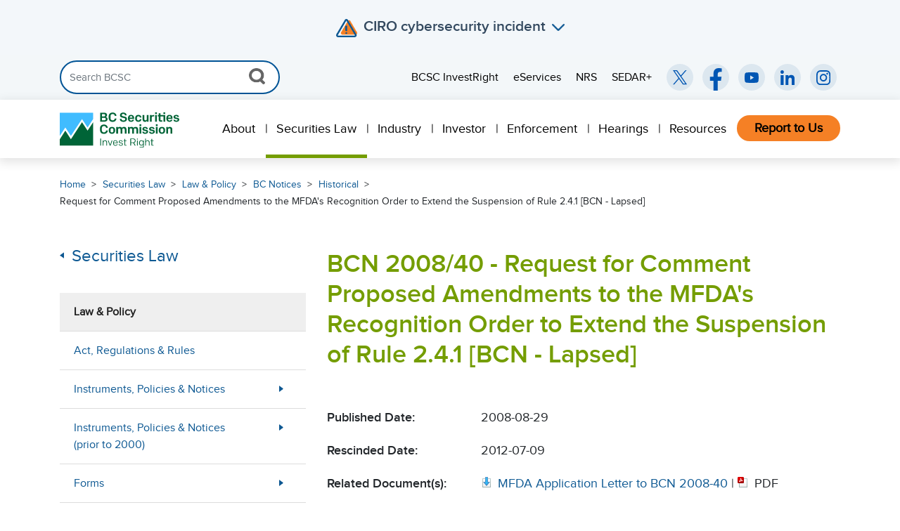

--- FILE ---
content_type: text/html; charset=utf-8
request_url: https://www.bcsc.bc.ca/securities-law/law-and-policy/bc-notices/historical/bcn200840-request-for-comment-proposed-amendments-to-the-mfdas-recognition-order-to-extend-the-suspension-of-rule-241-bcn--lapsed
body_size: 11765
content:

<!DOCTYPE html>
<html lang="en">
<head>
    <meta charset="utf-8">
    <meta http-equiv="X-UA-Compatible" content="IE=edge">
    <meta name="viewport" content="width=device-width, initial-scale=1">
        <meta property="og:type" content="website" />
    <meta property="og:locale" content="en_CA" />
    <meta name="format-detection" content="telephone=no">
    <meta name="google-site-verification" content="" />


        <meta property="og:url" content="https://www.bcsc.bc.ca/securities-law/law-and-policy/bc-notices/historical/bcn200840-request-for-comment-proposed-amendments-to-the-mfdas-recognition-order-to-extend-the-suspension-of-rule-241-bcn--lapsed" />
        <link rel="canonical" href="https://www.bcsc.bc.ca/securities-law/law-and-policy/bc-notices/historical/bcn200840-request-for-comment-proposed-amendments-to-the-mfdas-recognition-order-to-extend-the-suspension-of-rule-241-bcn--lapsed" />

    <title>BCSC</title>



    <!-- HTML5 shim and Respond.js for IE8 support of HTML5 elements and media queries -->
    <!-- WARNING: Respond.js doesn't work if you view the page via file:// -->
    <!--[if lt IE 9]>
        <script src="https://oss.maxcdn.com/html5shiv/3.7.2/html5shiv.min.js"></script>
        <script src="https://oss.maxcdn.com/respond/1.4.2/respond.min.js"></script>
    <![endif]-->
    <!-- Stylesheets -->
    <link href="/Content/bootstrap.min.css" rel="stylesheet" type="text/css" />
    <link href="/css/jasny-bootstrap.min.css" rel="stylesheet" />
    <link href="/css/megamenu.css" rel="stylesheet" type="text/css" />
    <link rel="stylesheet" type="text/css" href="/Content/DataTables/css/jquery.dataTables.min.css">
    <link href="/css/bcsc.min.css?v=2.0.4" rel="stylesheet" type="text/css" />
    <link href="/Content/font-awesome.min.css" rel="stylesheet" type="text/css" />

    <!-- Google Tag Manager -->
<script>(function(w,d,s,l,i){w[l]=w[l]||[];w[l].push({'gtm.start':
new Date().getTime(),event:'gtm.js'});var f=d.getElementsByTagName(s)[0],
j=d.createElement(s),dl=l!='dataLayer'?'&l='+l:'';j.async=true;j.src=
'https://www.googletagmanager.com/gtm.js?id='+i+dl;f.parentNode.insertBefore(j,f);
})(window,document,'script','dataLayer','GTM-PXTLPNX');</script>
<!-- End Google Tag Manager -->

    <!-- jQuery -->
    <script src="/Scripts/jquery-3.7.1.min.js"></script>
    <script src="/Scripts/jquery-ui.min.js"></script>
    <script src="/js/jasny-bootstrap.min.js"></script>
    <script src="/Scripts/umd/popper.min.js"></script>
    <script src="/js/parsley.min.js"></script>
    <script type="text/javascript" src="/Scripts/DataTables/jquery.dataTables.min.js"></script>
    <script type="text/javascript" src="/Scripts/bootstrap3-typeahead.js"></script>
    <script src="/Scripts/bootstrap.min.js"></script>
    <script src="/Scripts/jquery.validate.min.js?v=1"></script>
    <script src="/sitecore%20modules/Web/ExperienceForms/scripts/jquery.validate.unobtrusive.min.js"></script>
    <script src="/sitecore%20modules/Web/ExperienceForms/scripts/jquery.unobtrusive-ajax.min.js"></script>
    <script src="/sitecore%20modules/Web/ExperienceForms/scripts/form.conditions.js"></script>
    <script src="/sitecore%20modules/Web/ExperienceForms/scripts/recaptcha.validate.js"></script>
</head>
<body class="page-*">

    <!-- Google Tag Manager (noscript) -->
<noscript><iframe src="https://www.googletagmanager.com/ns.html?id=GTM-PXTLPNX"
height="0" width="0" style="display:none;visibility:hidden"></iframe></noscript>
<!-- End Google Tag Manager (noscript) -->

    
<header>
    <div class="alert-wrapper" class="hidden">
        <div class="container">
            <div class="row">
                <div id="alert-accordion" class="col-12 alert-accordion" role="alert">
                    <a class="alert-toggle" data-toggle="collapse" href="#alert-message">
                        <img class="alert-icon" src="/img/alert-icon.png" alt="Alert Icon">
                        <h2 id="alert-title"></h2>
                        <i aria-label="Close" class="icon icon-alert-down"></i>
                    </a>
                    <div id="alert-message" class="collapse" data-parent="#alert-accordion">
                    </div>
                </div>
            </div>
        </div>
    </div>
    <a href="#main-wrapper" id="skip-navigation" class="sr-only">Skip Navigation</a>
    <nav class="utility-search-menu-wrapper d-none d-lg-block">
        <div class="navbar">
            <div class="container">
                <div class="d-flex justify-content-start align-items-center w-100">
                    <!-- Search Form -->
                    <form id="primary-nav-search" class="form-inline my-2 my-lg-0 header-search">
                        <div class="input-group">
                            <input id="global-search-term" class="form-control header-search-input" type="search" placeholder="Search BCSC" aria-label="Search">
                            <div class="input-group-append clearable">
                                <button class="close-icon hidden" type="reset">X</button>
                            </div>
                            <div class="input-group-append">
                                <button id="global-search-click" class="btn btn-outline" type="submit">
                                    <img src="/img/search-icon-grey.png" alt="Search Icon">
                                </button>
                            </div>
                        </div>
                    </form>
                    <!-- Utility Menu -->
                    <div class="flex-grow-1 d-flex justify-content-end">
                        <ul class="utility-menu list-unstyled d-flex flex-nowrap justify-content-end align-items-center mb-0 w-100">
                               <li>
                                   <a target="_blank"
                                      href="https://www.investright.org/"
                                      role="menuitem"
                                      class="subnav-link"
                                      aria-label="BCSC InvestRight (opens in a new window)">

                                       BCSC InvestRight

                                   </a>
                               </li>
                               <li>
                                   <a target="_blank"
                                      href="https://eservices.bcsc.bc.ca/"
                                      role="menuitem"
                                      class="subnav-link"
                                      aria-label="eServices (opens in a new window)">

                                       eServices

                                   </a>
                               </li>
                               <li>
                                   <a target="_blank"
                                      href="https://info.securities-administrators.ca/nrsmobile/nrssearch.aspx"
                                      role="menuitem"
                                      class="subnav-link"
                                      aria-label="NRS (opens in a new window)">

                                       NRS

                                   </a>
                               </li>
                               <li>
                                   <a target="_blank"
                                      href="https://www.sedarplus.ca"
                                      role="menuitem"
                                      class="subnav-link"
                                      aria-label="SEDAR+ (opens in a new window)">

                                       SEDAR+

                                   </a>
                               </li>
                        </ul>
                    </div>


                    <!-- Social Media Icons -->
                    <ul class="social-media-wrapper list-unstyled d-flex mb-0">
                        <li class="ml-2">
                            <a target="_blank"
                               href="https://twitter.com/BCSCInvestRight"
                               aria-label="BCSC Twitter/X Account (opens in new window)">
                                <img src="/img/x-icon.svg"
                                     alt="X Icon"
                                     aria-hidden="true"
                                     focusable="false" />
                            </a>
                        </li>
                        <li class="ml-2">
                            <a target="_blank"
                               href="https://www.facebook.com/BCSCInvestRight/"
                               aria-label="BCSC Facebook Page (opens in new window)">
                                <img src="/img/facebook-icon.svg"
                                     alt="Facebook Icon"
                                     aria-hidden="true"
                                     focusable="false" />
                            </a>
                        </li>
                        <li class="ml-2">
                            <a target="_blank"
                               href="https://www.youtube.com/user/BCSCInvestRight"
                               aria-label="BCSC YouTube Channel (opens in new window)">
                                <img src="/img/youtube-icon.svg"
                                     alt="YouTube Icon"
                                     aria-hidden="true"
                                     focusable="false" />
                            </a>
                        </li>
                        <li class="ml-2">
                            <a target="_blank"
                               href="https://www.linkedin.com/company/british-columbia-securities-commission/"
                               aria-label="BCSC LinkedIn (opens in new window)">
                                <img src="/img/linkedin-icon.svg"
                                     alt="LinkedIn Icon"
                                     aria-hidden="true"
                                     focusable="false" />
                            </a>
                        </li>
                        <li class="ml-2">
                            <a target="_blank"
                               href="https://www.instagram.com/bcsc_investright/"
                               aria-label="BCSC Instagram Feed (opens in new window)">
                                <img src="/img/instagram-icon.svg"
                                     alt="Instagram Icon"
                                     aria-hidden="true"
                                     focusable="false" />
                            </a>
                        </li>
                    </ul>
                </div>
            </div>
        </div>
    </nav>

    <nav class="megamenu navbar navbar-light primary-nav" aria-label="Primary Navigation">

        <div class="container">
            <a class="navbar-brand d-none d-xl-block" href="/"><h1><img src="/img/BCSC_Horizontal_Logo.svg" alt="BCSC Logo"></h1></a>
            <a class="navbar-brand d-xl-none" href="/"><h1><img src="/img/BCSC_Icon_Logo.svg" alt="BCSC Icon"></h1></a>
            <div class="desktop-nav-wrapper navbar-nav ml-auto d-none d-lg-block" role="menu">
                <ul class="megamenu-nav navbar-nav d-flex flex-row ml-auto">
                        <li class="nav-item is-parent">
                            <a class="nav-link" role="menuitem" href="/about" aria-haspopup="true" aria-expanded="false">
                                About
                            </a>
                                <div class="megamenu-content">
                                    <div class="container">
                                        <div class="row">
                                            <div class="col-8 pr-5">
                                                <div class="row">
                                                            <div class="col-6 ">
                                                                <ul>
                                                                        <li class="has-submenu" aria-haspopup="true" aria-expanded="false">
                                                                            <a href="/about/who-we-are" role="menuitem" class="uppernav">Who We Are</a>
                                                                                <ul class="subnav">
                                                                                        <li class="subnav-item">
                                                                                            <a href="/about/who-we-are/chair-and-commissioners" role="menuitem" class="subnav-link">Chair &amp; Commissioners</a>
                                                                                        </li>
                                                                                        <li class="subnav-item">
                                                                                            <a href="/about/who-we-are/executive-management" role="menuitem" class="subnav-link">Executive Management</a>
                                                                                        </li>
                                                                                        <li class="subnav-item">
                                                                                            <a href="/about/who-we-are/stakeholders-and-partners" role="menuitem" class="subnav-link">Stakeholders &amp; Partners</a>
                                                                                        </li>
                                                                                </ul>

                                                                        </li>
                                                                        <li class="has-submenu" aria-haspopup="true" aria-expanded="false">
                                                                            <a href="/about/what-we-do" role="menuitem" class="uppernav">What We Do</a>
                                                                                <ul class="subnav">
                                                                                        <li class="subnav-item">
                                                                                            <a href="/about/what-we-do/mission-values-benefits" role="menuitem" class="subnav-link">Mission, Values &amp; Overall Benefits</a>
                                                                                        </li>
                                                                                        <li class="subnav-item">
                                                                                            <a href="/about/what-we-do/funding-accountability" role="menuitem" class="subnav-link">Funding &amp; Accountability</a>
                                                                                        </li>
                                                                                        <li class="subnav-item">
                                                                                            <a href="/about/what-we-do/governance" role="menuitem" class="subnav-link">Governance</a>
                                                                                        </li>
                                                                                        <li class="subnav-item">
                                                                                            <a href="/about/what-we-do/governance/privacy" role="menuitem" class="subnav-link">Privacy</a>
                                                                                        </li>
                                                                                </ul>

                                                                        </li>

                                                                </ul>
                                                            </div>
                                                            <div class="col-6 ">
                                                                <ul>
                                                                        <li class="has-submenu" aria-haspopup="true" aria-expanded="false">
                                                                            <a href="/about/media-room" role="menuitem" class="uppernav">Media Room</a>
                                                                                <ul class="subnav">
                                                                                        <li class="subnav-item">
                                                                                            <a href="/about/media-room/media-kit" role="menuitem" class="subnav-link">Media Kit</a>
                                                                                        </li>
                                                                                        <li class="subnav-item">
                                                                                            <a href="/about/media-room/enforcement-faqs" role="menuitem" class="subnav-link">Enforcement FAQs</a>
                                                                                        </li>
                                                                                        <li class="subnav-item">
                                                                                            <a href="/about/media-room/industry-faqs" role="menuitem" class="subnav-link">Industry FAQs</a>
                                                                                        </li>
                                                                                        <li class="subnav-item">
                                                                                            <a href="/about/media-room/news-releases" role="menuitem" class="subnav-link">News Releases</a>
                                                                                        </li>
                                                                                </ul>

                                                                        </li>
                                                                        <li class="has-submenu" aria-haspopup="true" aria-expanded="false">
                                                                            <a href="/about/reports-publications" role="menuitem" class="uppernav">Reports &amp; Publications</a>
                                                                                <ul class="subnav">
                                                                                        <li class="subnav-item">
                                                                                            <a href="/about/reports-publications/subscriptions" role="menuitem" class="subnav-link">Subscriptions</a>
                                                                                        </li>
                                                                                        <li class="subnav-item">
                                                                                            <a href="/about/reports-publications/weekly-reports" role="menuitem" class="subnav-link">Weekly Reports</a>
                                                                                        </li>
                                                                                </ul>

                                                                        </li>
                                                                        <li class="has-submenu" aria-haspopup="true" aria-expanded="false">
                                                                            <a href="/about/careers" role="menuitem" class="uppernav">Careers</a>

                                                                        </li>
                                                                        <li class="has-submenu" aria-haspopup="true" aria-expanded="false">
                                                                            <a href="/about/events" role="menuitem" class="uppernav">Events</a>

                                                                        </li>
                                                                        <li class="has-submenu" aria-haspopup="true" aria-expanded="false">
                                                                            <a href="/about/contact-us" role="menuitem" class="uppernav">Contact Us</a>

                                                                        </li>

                                                                </ul>
                                                            </div>
                                                </div>
                                            </div>

                                            <div class="col-4">
                                                <div class="side-wrapper">

                                                                <h4>Popular Topics</h4>
                                                                <ul class="news-release-wrapper">
                                                                            <li>
                                                                                <a href="https://www.bcsc.bc.ca/about/careers" role="menuitem">Careers</a>
                                                                            </li>
                                                                            <li>
                                                                                <a href="https://www.bcsc.bc.ca/about/reports-publications/weekly-reports" role="menuitem">Weekly Reports</a>
                                                                            </li>
                                                                            <li>
                                                                                <a href="https://www.bcsc.bc.ca/guardians" role="menuitem">Investment Market Guardians </a>
                                                                            </li>
                                                                </ul>
                                                </div>
                                            </div>
                                        </div>
                                    </div>
                                </div>

                        </li>
                        <li class="nav-item is-parent">
                            <a class="nav-link" role="menuitem" href="/securities-law" aria-haspopup="true" aria-expanded="false">
                                Securities Law
                            </a>
                                <div class="megamenu-content">
                                    <div class="container">
                                        <div class="row">
                                            <div class="col-8 pr-5">
                                                <div class="row">
                                                            <div class="col-6 ">
                                                                <ul>
                                                                        <li class="has-submenu" aria-haspopup="true" aria-expanded="false">
                                                                            <a href="/securities-law/law-and-policy" role="menuitem" class="uppernav">Law &amp; Policy</a>
                                                                                <ul class="subnav">
                                                                                        <li class="subnav-item">
                                                                                            <a href="/securities-law/law-and-policy/act-regulations-rules" role="menuitem" class="subnav-link">Act, Regulations &amp; Rules</a>
                                                                                        </li>
                                                                                        <li class="subnav-item">
                                                                                            <a href="/securities-law/law-and-policy/instruments-and-policies" role="menuitem" class="subnav-link">Instruments, Policies &amp; Notices</a>
                                                                                        </li>
                                                                                        <li class="subnav-item">
                                                                                            <a href="/securities-law/law-and-policy/instruments-and-policies---prior-to-2000" role="menuitem" class="subnav-link">Instruments, Policies &amp; Notices (prior to 2000)</a>
                                                                                        </li>
                                                                                        <li class="subnav-item">
                                                                                            <a href="/securities-law/law-and-policy/forms" role="menuitem" class="subnav-link">Forms</a>
                                                                                        </li>
                                                                                        <li class="subnav-item">
                                                                                            <a href="/securities-law/law-and-policy/bc-notices" role="menuitem" class="subnav-link">BC Notices</a>
                                                                                        </li>
                                                                                        <li class="subnav-item">
                                                                                            <a href="/securities-law/law-and-policy/requests-for-comment" role="menuitem" class="subnav-link">Requests for Comment</a>
                                                                                        </li>
                                                                                        <li class="subnav-item">
                                                                                            <a href="/securities-law/law-and-policy/applying-for-an-exemption" role="menuitem" class="subnav-link">Applying for an Exemption</a>
                                                                                        </li>
                                                                                        <li class="subnav-item">
                                                                                            <a href="/securities-law/law-and-policy/exemption-orders----2002-to-present" role="menuitem" class="subnav-link">Exemption Orders (2002 to present)</a>
                                                                                        </li>
                                                                                        <li class="subnav-item">
                                                                                            <a href="/securities-law/law-and-policy/exemption-orders-prior-to-2002" role="menuitem" class="subnav-link">Exemption Orders (prior to 2002)</a>
                                                                                        </li>
                                                                                </ul>

                                                                        </li>

                                                                </ul>
                                                            </div>
                                                            <div class="col-6 ">
                                                                <ul>
                                                                        <li class="has-submenu" aria-haspopup="true" aria-expanded="false">
                                                                            <a href="/securities-law/reference" role="menuitem" class="uppernav">Reference</a>
                                                                                <ul class="subnav">
                                                                                        <li class="subnav-item">
                                                                                            <a href="/securities-law/reference/about-the-national-numbering-system" role="menuitem" class="subnav-link">About the National Numbering System</a>
                                                                                        </li>
                                                                                        <li class="subnav-item">
                                                                                            <a href="/securities-law/reference/policy-definitions" role="menuitem" class="subnav-link">Policy Definitions</a>
                                                                                        </li>
                                                                                </ul>

                                                                        </li>

                                                                </ul>
                                                            </div>
                                                </div>
                                            </div>

                                            <div class="col-4">
                                                <div class="side-wrapper">

                                                                <h4>Popular Topics</h4>
                                                                <ul class="news-release-wrapper">
                                                                            <li>
                                                                                <a href="https://www.bcsc.bc.ca/securities-law/law-and-policy/instruments-and-policies/5-ongoing-requirements-for-issuers-insiders/current/51-102" role="menuitem">51-102 Continuous Disclosure Obligations</a>
                                                                            </li>
                                                                            <li>
                                                                                <a href="https://www.bcsc.bc.ca/securities-law/law-and-policy/instruments-and-policies/4-distribution-requirements/current/45-106" role="menuitem">45-106 Prospectus Exemptions</a>
                                                                            </li>
                                                                            <li>
                                                                                <a href="https://www.bcsc.bc.ca/securities-law/law-and-policy/instruments-and-policies/3-registration-requirements-related-matters/current/31-103" role="menuitem">31-103 Registration Requirements</a>
                                                                            </li>
                                                                            <li>
                                                                                <a href="https://www.bcsc.bc.ca/securities-law/law-and-policy/instruments-and-policies/4-distribution-requirements/current/43-101" role="menuitem">43-101 Disclosure for Mining Projects</a>
                                                                            </li>
                                                                            <li>
                                                                                <a href="https://www.bcsc.bc.ca/industry/issuer-regulation/raising-capital/listed-issuer-financing-exemption" role="menuitem">Listed Issuer Financing Exemption (LIFE)</a>
                                                                            </li>
                                                                </ul>
                                                </div>
                                            </div>
                                        </div>
                                    </div>
                                </div>

                        </li>
                        <li class="nav-item is-parent">
                            <a class="nav-link" role="menuitem" href="/industry" aria-haspopup="true" aria-expanded="false">
                                Industry
                            </a>
                                <div class="megamenu-content">
                                    <div class="container">
                                        <div class="row">
                                            <div class="col-9 pr-5">
                                                <div class="row">
                                                            <div class="col-4 ">
                                                                <ul>
                                                                        <li class="has-submenu" aria-haspopup="true" aria-expanded="false">
                                                                            <a href="/industry/issuer-regulation" role="menuitem" class="uppernav">Issuer Regulation</a>
                                                                                <ul class="subnav">
                                                                                        <li class="subnav-item">
                                                                                            <a href="/industry/issuer-regulation/guidance-by-sector" role="menuitem" class="subnav-link">Guidance by Sector</a>
                                                                                        </li>
                                                                                        <li class="subnav-item">
                                                                                            <a href="/industry/issuer-regulation/reporting-issuers" role="menuitem" class="subnav-link">Reporting Issuers</a>
                                                                                        </li>
                                                                                        <li class="subnav-item">
                                                                                            <a href="/industry/issuer-regulation/requirements-for-reporting-insiders" role="menuitem" class="subnav-link">Requirements for Reporting Insiders</a>
                                                                                        </li>
                                                                                        <li class="subnav-item">
                                                                                            <a href="/industry/issuer-regulation/continuous-disclosure-obligations" role="menuitem" class="subnav-link">Continuous Disclosure Obligations</a>
                                                                                        </li>
                                                                                        <li class="subnav-item">
                                                                                            <a href="/industry/issuer-regulation/raising-capital" role="menuitem" class="subnav-link">Raising Capital</a>
                                                                                        </li>
                                                                                        <li class="subnav-item">
                                                                                            <a href="/industry/issuer-regulation/filing-fees" role="menuitem" class="subnav-link">Filing &amp; Fees</a>
                                                                                        </li>
                                                                                </ul>

                                                                        </li>

                                                                </ul>
                                                            </div>
                                                            <div class="col-4 ">
                                                                <ul>
                                                                        <li class="has-submenu" aria-haspopup="true" aria-expanded="false">
                                                                            <a href="/industry/registrant-regulation" role="menuitem" class="uppernav">Registrant Regulation</a>
                                                                                <ul class="subnav">
                                                                                        <li class="subnav-item">
                                                                                            <a href="/industry/registrant-regulation/compliance-toolkit" role="menuitem" class="subnav-link">Compliance Toolkit</a>
                                                                                        </li>
                                                                                        <li class="subnav-item">
                                                                                            <a href="/industry/registrant-regulation/registration-basics" role="menuitem" class="subnav-link">Registration Basics</a>
                                                                                        </li>
                                                                                </ul>

                                                                        </li>
                                                                        <li class="has-submenu" aria-haspopup="true" aria-expanded="false">
                                                                            <a href="/industry/derivatives" role="menuitem" class="uppernav">Derivatives</a>
                                                                                <ul class="subnav">
                                                                                        <li class="subnav-item">
                                                                                            <a href="/industry/derivatives/derivatives-faq" role="menuitem" class="subnav-link">Derivatives FAQs</a>
                                                                                        </li>
                                                                                </ul>

                                                                        </li>
                                                                        <li class="has-submenu" aria-haspopup="true" aria-expanded="false">
                                                                            <a href="/industry/financial-technology-innovation" role="menuitem" class="uppernav">Financial Technology &amp; Innovation</a>
                                                                                <ul class="subnav">
                                                                                        <li class="subnav-item">
                                                                                            <a href="/industry/financial-technology-innovation/securities-law-fundamentals" role="menuitem" class="subnav-link">Securities Law Fundamentals</a>
                                                                                        </li>
                                                                                        <li class="subnav-item">
                                                                                            <a href="/industry/financial-technology-innovation/bcsc-fintech-advisory-forum" role="menuitem" class="subnav-link">BCSC Fintech Advisory Forum</a>
                                                                                        </li>
                                                                                        <li class="subnav-item">
                                                                                            <a href="/industry/financial-technology-innovation/crypto-assets" role="menuitem" class="subnav-link">Crypto Assets</a>
                                                                                        </li>
                                                                                        <li class="subnav-item">
                                                                                            <a href="/industry/financial-technology-innovation/fintech-business-models" role="menuitem" class="subnav-link">Fintech Business Models</a>
                                                                                        </li>
                                                                                        <li class="subnav-item">
                                                                                            <a href="/industry/financial-technology-innovation/evolving-fintech-regulation" role="menuitem" class="subnav-link">Evolving Fintech Regulation</a>
                                                                                        </li>
                                                                                        <li class="subnav-item">
                                                                                            <a href="/industry/financial-technology-innovation/fintech-consultation" role="menuitem" class="subnav-link">Fintech Consultation</a>
                                                                                        </li>
                                                                                </ul>

                                                                        </li>

                                                                </ul>
                                                            </div>
                                                            <div class="col-4 ">
                                                                <ul>
                                                                        <li class="has-submenu" aria-haspopup="true" aria-expanded="false">
                                                                            <a href="/industry/marketplaces-sros-market-infrastructure" role="menuitem" class="uppernav">Marketplaces, SROs &amp; Market Infrastructure</a>
                                                                                <ul class="subnav">
                                                                                        <li class="subnav-item">
                                                                                            <a href="/industry/marketplaces-sros-market-infrastructure/canadian-investment-regulatory-organization" role="menuitem" class="subnav-link">Canadian Investment Regulatory Organization (CIRO)</a>
                                                                                        </li>
                                                                                        <li class="subnav-item">
                                                                                            <a href="/industry/marketplaces-sros-market-infrastructure/marketplaces" role="menuitem" class="subnav-link">Marketplaces</a>
                                                                                        </li>
                                                                                        <li class="subnav-item">
                                                                                            <a href="/industry/marketplaces-sros-market-infrastructure/market-infrastructure" role="menuitem" class="subnav-link">Market Infrastructure</a>
                                                                                        </li>
                                                                                </ul>

                                                                        </li>

                                                                </ul>
                                                            </div>
                                                </div>
                                            </div>

                                            <div class="col-3">
                                                <div class="side-wrapper">

                                                                <h4>Popular Topics</h4>
                                                                <ul class="news-release-wrapper">
                                                                            <li>
                                                                                <a href="https://www.bcsc.bc.ca//industry/issuer-regulation/continuous-disclosure-obligations/continuous-disclosure-filing-calendar" role="menuitem">CD Filing Calendar</a>
                                                                            </li>
                                                                            <li>
                                                                                <a href="https://www.bcsc.bc.ca/industry/issuer-regulation/reporting-issuers/reporting-issuers-list" role="menuitem">Reporting Issuers List</a>
                                                                            </li>
                                                                            <li>
                                                                                <a href="https://www.bcsc.bc.ca/industry/issuer-regulation/raising-capital/private-early-stage-businesses" role="menuitem">Private &amp; Early Stage Businesses</a>
                                                                            </li>
                                                                            <li>
                                                                                <a href="https://www.bcsc.bc.ca/industry/registrant-regulation/registration-basics/checking-registration" role="menuitem">Checking Registration</a>
                                                                            </li>
                                                                            <li>
                                                                                <a href="https://www.bcsc.bc.ca/industry/issuer-regulation/guidance-by-sector/mining" role="menuitem">Mining</a>
                                                                            </li>
                                                                            <li>
                                                                                <a href="https://www.bcsc.bc.ca/industry/issuer-regulation/filing-fees" role="menuitem">Filing &amp; Fees</a>
                                                                            </li>
                                                                            <li>
                                                                                <a href="https://www.bcsc.bc.ca/securities-law/law-and-policy/exemption-orders----2002-to-present" role="menuitem">Exemption Orders</a>
                                                                            </li>
                                                                </ul>
                                                </div>
                                            </div>
                                        </div>
                                    </div>
                                </div>

                        </li>
                        <li class="nav-item is-parent">
                            <a class="nav-link" role="menuitem" href="/investors" aria-haspopup="true" aria-expanded="false">
                                Investor
                            </a>

                        </li>
                        <li class="nav-item is-parent">
                            <a class="nav-link" role="menuitem" href="/enforcement" aria-haspopup="true" aria-expanded="false">
                                Enforcement
                            </a>
                                <div class="megamenu-content">
                                    <div class="container">
                                        <div class="row">
                                            <div class="col-9 pr-5">
                                                <div class="row">
                                                            <div class="col-4 ">
                                                                <ul>
                                                                        <li class="has-submenu" aria-haspopup="true" aria-expanded="false">
                                                                            <a href="/enforcement/administrative-enforcement" role="menuitem" class="uppernav">Administrative Enforcement</a>
                                                                                <ul class="subnav">
                                                                                        <li class="subnav-item">
                                                                                            <a href="/enforcement/administrative-enforcement/notices-of-hearing-and-temporary-orders" role="menuitem" class="subnav-link">Notices of Hearing and Temporary Orders</a>
                                                                                        </li>
                                                                                        <li class="subnav-item">
                                                                                            <a href="/enforcement/administrative-enforcement/settlements" role="menuitem" class="subnav-link">Settlements</a>
                                                                                        </li>
                                                                                        <li class="subnav-item">
                                                                                            <a href="/hearings/decisions" role="menuitem" class="subnav-link">Decisions</a>
                                                                                        </li>
                                                                                        <li class="subnav-item">
                                                                                            <a href="/enforcement/administrative-enforcement/automatic-reciprocal-orders" role="menuitem" class="subnav-link">Automatic Reciprocal Orders</a>
                                                                                        </li>
                                                                                        <li class="subnav-item">
                                                                                            <a href="/enforcement/administrative-enforcement/administrative-penalties-imposed-by-notice" role="menuitem" class="subnav-link">Administrative Penalties Imposed by Notice</a>
                                                                                        </li>
                                                                                </ul>

                                                                        </li>
                                                                        <li class="has-submenu" aria-haspopup="true" aria-expanded="false">
                                                                            <a href="/enforcement/administrative-enforcement/administrative-sanctions" role="menuitem" class="uppernav">Administrative Sanctions</a>
                                                                                <ul class="subnav">
                                                                                        <li class="subnav-item">
                                                                                            <a href="/enforcement/administrative-enforcement/administrative-sanctions/returning-funds-to-investors" role="menuitem" class="subnav-link">Returning Funds to Investors</a>
                                                                                        </li>
                                                                                        <li class="subnav-item">
                                                                                            <a href="/enforcement/administrative-enforcement/administrative-sanctions/sanction-payment-status-list" role="menuitem" class="subnav-link">Sanction Payment Status List</a>
                                                                                        </li>
                                                                                        <li class="subnav-item">
                                                                                            <a href="/enforcement/administrative-enforcement/administrative-sanctions/disciplined-list" role="menuitem" class="subnav-link">Disciplined List</a>
                                                                                        </li>
                                                                                </ul>

                                                                        </li>

                                                                </ul>
                                                            </div>
                                                            <div class="col-4 ">
                                                                <ul>
                                                                        <li class="has-submenu" aria-haspopup="true" aria-expanded="false">
                                                                            <a href="/enforcement/criminal-enforcement" role="menuitem" class="uppernav">Criminal Enforcement</a>
                                                                                <ul class="subnav">
                                                                                        <li class="subnav-item">
                                                                                            <a href="/enforcement/criminal-enforcement/past-cases" role="menuitem" class="subnav-link">Past Cases</a>
                                                                                        </li>
                                                                                </ul>

                                                                        </li>
                                                                        <li class="has-submenu" aria-haspopup="true" aria-expanded="false">
                                                                            <a href="/enforcement/early-intervention" role="menuitem" class="uppernav">Early Intervention</a>
                                                                                <ul class="subnav">
                                                                                        <li class="subnav-item">
                                                                                            <a href="/enforcement/early-intervention/operation-avalanche-protecting-canadians-from-crypto-fraud" role="menuitem" class="subnav-link">Operation Avalanche</a>
                                                                                        </li>
                                                                                        <li class="subnav-item">
                                                                                            <a href="/enforcement/early-intervention/investment-caution-list" role="menuitem" class="subnav-link">Investment Caution List</a>
                                                                                        </li>
                                                                                        <li class="subnav-item">
                                                                                            <a href="/enforcement/early-intervention/investor-alert" role="menuitem" class="subnav-link">Investor Alert</a>
                                                                                        </li>
                                                                                        <li class="subnav-item">
                                                                                            <a href="/enforcement/early-intervention/halt-trade-orders" role="menuitem" class="subnav-link">Halt Trade Orders</a>
                                                                                        </li>
                                                                                        <li class="subnav-item">
                                                                                            <a href="/enforcement/early-intervention/cease-trade-orders" role="menuitem" class="subnav-link">Cease Trade Orders</a>
                                                                                        </li>
                                                                                </ul>

                                                                        </li>

                                                                </ul>
                                                            </div>
                                                            <div class="col-4 ">
                                                                <ul>
                                                                        <li class="has-submenu" aria-haspopup="true" aria-expanded="false">
                                                                            <a href="/guardians" role="menuitem" class="uppernav">Guardians</a>
                                                                                <ul class="subnav">
                                                                                        <li class="subnav-item">
                                                                                            <a href="/guardians/meet-our-enforcement-staff-investigator-andy-sze" role="menuitem" class="subnav-link">Meet our investigators</a>
                                                                                        </li>
                                                                                        <li class="subnav-item">
                                                                                            <a href="/guardians/a-crackdown-on-paid-puffery" role="menuitem" class="subnav-link">A crackdown on paid puffery</a>
                                                                                        </li>
                                                                                        <li class="subnav-item">
                                                                                            <a href="/guardians/throwing-sand-in-the-gears-of-offshore-scammers" role="menuitem" class="subnav-link">Throwing sand in the gears of offshore scammers</a>
                                                                                        </li>
                                                                                        <li class="subnav-item">
                                                                                            <a href="/guardians/investigating-a-brew-of-inflated-claims-and-unrelated-expenditures" role="menuitem" class="subnav-link">Investigating a brew of inflated claims and unrelated expenditures</a>
                                                                                        </li>
                                                                                        <li class="subnav-item">
                                                                                            <a href="/guardians/pandemic-schemes-scouring-the-internet-for-pandemic-related-investment-schemes" role="menuitem" class="subnav-link">Online investment schemes</a>
                                                                                        </li>
                                                                                        <li class="subnav-item">
                                                                                            <a href="/guardians/pump-and-dump-schemers-the-bcsc-uncovers-a-bc-ring-of-pump-and-dump-schemers" role="menuitem" class="subnav-link">Uncovering a pump-and-dump</a>
                                                                                        </li>
                                                                                        <li class="subnav-item">
                                                                                            <a href="" role="menuitem" class="subnav-link">Imprisoning a serial fraudster</a>
                                                                                        </li>
                                                                                </ul>

                                                                        </li>

                                                                </ul>
                                                            </div>
                                                </div>
                                            </div>

                                            <div class="col-3">
                                                <div class="side-wrapper">

                                                                <h4>Investigation</h4>
                                                                <ul class="news-release-wrapper">
                                                                            <li>
                                                                                <a href="https://www.bcsc.bc.ca/syom-form" role="menuitem">SYOM form</a>
                                                                            </li>
                                                                </ul>
                                                                <h4>Popular Topics</h4>
                                                                <ul class="news-release-wrapper">
                                                                            <li>
                                                                                <a href="https://www.bcsc.bc.ca/enforcement/early-intervention/investment-caution-list" role="menuitem">Investment Caution List</a>
                                                                            </li>
                                                                            <li>
                                                                                <a href="https://www.bcsc.bc.ca/enforcement/administrative-enforcement/notices-of-hearing-and-temporary-orders" role="menuitem">Notices of Hearing &amp; Temporary Orders</a>
                                                                            </li>
                                                                            <li>
                                                                                <a href="https://www.bcsc.bc.ca//enforcement/administrative-enforcement/administrative-sanctions/disciplined-list" role="menuitem">Disciplined List</a>
                                                                            </li>
                                                                            <li>
                                                                                <a href="https://www.bcsc.bc.ca//enforcement/early-intervention/cease-trade-orders" role="menuitem">Cease Trade Orders</a>
                                                                            </li>
                                                                </ul>
                                                </div>
                                            </div>
                                        </div>
                                    </div>
                                </div>

                        </li>
                        <li class="nav-item is-parent">
                            <a class="nav-link" role="menuitem" href="/hearings" aria-haspopup="true" aria-expanded="false">
                                Hearings
                            </a>
                                <div class="megamenu-content">
                                    <div class="container">
                                        <div class="row">
                                            <div class="col-8 pr-5">
                                                <div class="row">
                                                            <div class="col-6 ">
                                                                <ul>
                                                                        <li class="has-submenu" aria-haspopup="true" aria-expanded="false">
                                                                            <a href="/hearings/about-hearings" role="menuitem" class="uppernav">About Hearings</a>

                                                                        </li>
                                                                        <li class="has-submenu" aria-haspopup="true" aria-expanded="false">
                                                                            <a href="/hearings/decisions" role="menuitem" class="uppernav">Decisions</a>

                                                                        </li>
                                                                        <li class="has-submenu" aria-haspopup="true" aria-expanded="false">
                                                                            <a href="/hearings/hearing-schedule" role="menuitem" class="uppernav">Hearing Schedule</a>

                                                                        </li>
                                                                        <li class="has-submenu" aria-haspopup="true" aria-expanded="false">
                                                                            <a href="/hearings/hearing-standards" role="menuitem" class="uppernav">Hearing Standards</a>

                                                                        </li>

                                                                </ul>
                                                            </div>
                                                            <div class="col-6 ">
                                                                <ul>
                                                                        <li class="has-submenu" aria-haspopup="true" aria-expanded="false">
                                                                            <a href="/hearings/hearing-resources" role="menuitem" class="uppernav">Hearing Resources</a>
                                                                                <ul class="subnav">
                                                                                        <li class="subnav-item">
                                                                                            <a href="/hearings/hearing-resources/hearing-procedures" role="menuitem" class="subnav-link">Hearing Procedures</a>
                                                                                        </li>
                                                                                        <li class="subnav-item">
                                                                                            <a href="/hearings/hearing-resources/representing-yourself" role="menuitem" class="subnav-link">Representing Yourself</a>
                                                                                        </li>
                                                                                        <li class="subnav-item">
                                                                                            <a href="/hearings/hearing-resources/guidelines-for-preparing-documents" role="menuitem" class="subnav-link">Guidelines for Preparing Documents</a>
                                                                                        </li>
                                                                                </ul>

                                                                        </li>

                                                                </ul>
                                                            </div>
                                                </div>
                                            </div>

                                            <div class="col-4">
                                                <div class="side-wrapper">

                                                                <h4>Popular Topics</h4>
                                                                <ul class="news-release-wrapper">
                                                                            <li>
                                                                                <a href="https://www.bcsc.bc.ca/enforcement/administrative-enforcement" role="menuitem">Administrative Enforcement</a>
                                                                            </li>
                                                                            <li>
                                                                                <a href="https://www.bcsc.bc.ca/enforcement/administrative-enforcement/administrative-sanctions" role="menuitem">Administrative Sanctions</a>
                                                                            </li>
                                                                            <li>
                                                                                <a href="https://www.bcsc.bc.ca/enforcement/criminal-enforcement" role="menuitem">Criminal Enforcement</a>
                                                                            </li>
                                                                </ul>
                                                                <h4>Upcoming Hearings</h4>
                                                                <span class="header-upcoming-hearings" data-display-records="2"></span>
                                                </div>
                                            </div>
                                        </div>
                                    </div>
                                </div>

                        </li>
                        <li class="nav-item is-parent">
                            <a class="nav-link" role="menuitem" href="/resources" aria-haspopup="true" aria-expanded="false">
                                Resources
                            </a>
                                <div class="megamenu-content">
                                    <div class="container">
                                        <div class="row">
                                            <div class="col-9 pr-5">
                                                <div class="row">
                                                            <div class="col-4 ">
                                                                <ul>
                                                                        <li class="has-submenu" aria-haspopup="true" aria-expanded="false">
                                                                            <a href="" role="menuitem" class="uppernav">BCSC Resources</a>
                                                                                <ul class="subnav">
                                                                                        <li class="subnav-item">
                                                                                            <a href="/resources/bcsc-resources/faqs-database" role="menuitem" class="subnav-link">FAQs Database</a>
                                                                                        </li>
                                                                                        <li class="subnav-item">
                                                                                            <a href="/resources/bcsc-resources/postal-strike" role="menuitem" class="subnav-link">Postal Strike</a>
                                                                                        </li>
                                                                                        <li class="subnav-item">
                                                                                            <a href="/securities-law/law-and-policy/forms" role="menuitem" class="subnav-link">Regulatory Forms</a>
                                                                                        </li>
                                                                                </ul>

                                                                        </li>

                                                                </ul>
                                                            </div>
                                                            <div class="col-4 ">
                                                                <ul>
                                                                        <li class="has-submenu" aria-haspopup="true" aria-expanded="false">
                                                                            <a href="" role="menuitem" class="uppernav">Industry Resources</a>
                                                                                <ul class="subnav">
                                                                                        <li class="subnav-item">
                                                                                            <a href="/industry/financial-technology-innovation/fintech-business-models" role="menuitem" class="subnav-link">Fintech Business Models</a>
                                                                                        </li>
                                                                                        <li class="subnav-item">
                                                                                            <a href="/industry/registrant-regulation/compliance-toolkit" role="menuitem" class="subnav-link">Compliance Toolkit</a>
                                                                                        </li>
                                                                                        <li class="subnav-item">
                                                                                            <a href="/industry/issuer-regulation/raising-capital" role="menuitem" class="subnav-link">Capital Raising Guides</a>
                                                                                        </li>
                                                                                </ul>

                                                                        </li>

                                                                </ul>
                                                            </div>
                                                            <div class="col-4 ">
                                                                <ul>
                                                                        <li class="has-submenu" aria-haspopup="true" aria-expanded="false">
                                                                            <a href="" role="menuitem" class="uppernav">Enforcement Resources</a>
                                                                                <ul class="subnav">
                                                                                        <li class="subnav-item">
                                                                                            <a href="/enforcement/administrative-enforcement/administrative-sanctions/disciplined-list" role="menuitem" class="subnav-link">Disciplined List</a>
                                                                                        </li>
                                                                                        <li class="subnav-item">
                                                                                            <a href="/enforcement/early-intervention/investment-caution-list" role="menuitem" class="subnav-link">Investment Caution List</a>
                                                                                        </li>
                                                                                        <li class="subnav-item">
                                                                                            <a href="/enforcement/administrative-enforcement/administrative-sanctions/returning-funds-to-investors" role="menuitem" class="subnav-link">Returning Funds to Investors</a>
                                                                                        </li>
                                                                                </ul>

                                                                        </li>

                                                                </ul>
                                                            </div>
                                                </div>
                                            </div>

                                            <div class="col-3">
                                                <div class="side-wrapper">

                                                                <h4>Popular Topics</h4>
                                                                <ul class="news-release-wrapper">
                                                                            <li>
                                                                                <a href="https://www.bcsc.bc.ca/about/media-room/enforcement-faqs" role="menuitem">Enforcement FAQs</a>
                                                                            </li>
                                                                            <li>
                                                                                <a href="https://www.bcsc.bc.ca/about/media-room/industry-faqs" role="menuitem">Industry FAQs</a>
                                                                            </li>
                                                                            <li>
                                                                                <a href="https://www.bcsc.bc.ca/industry/derivatives/derivatives-faq" role="menuitem">Derivatives FAQs</a>
                                                                            </li>
                                                                </ul>
                                                </div>
                                            </div>
                                        </div>
                                    </div>
                                </div>

                        </li>
                        <li class="nav-item is-parent">
                            <a class="nav-link" role="menuitem" href="/report-to-us" aria-haspopup="true" aria-expanded="false">
                                Report to Us
                            </a>

                        </li>
                </ul>
                <div class="megamenu-background" id="megamenu-background"></div>
            </div>


            <div class="search-nav-wrapper d-lg-none">

                <a role="button" data-toggle="collapse" data-parent="#collapse-search" href="#collapse-search" aria-expanded="true" aria-controls="collapse-search">
                    <img src="/img/search-icon-grey.png" alt="Search Icon" />
                </a>
                <button id="ChangeToggle" class="navbar-toggler" type="button" data-toggle="collapse" data-target="#navbarSupportedContent" aria-controls="navbarSupportedContent" aria-expanded="false" aria-label="Toggle navigation">

                    <img src="/img/hamburger-icon-grey.png" alt="Menu Icon" />

                </button>

            </div>
            <div id="collapse-search" class="panel-collapse collapse d-lg-none " role="tabpanel" data-toggle="collapse" aria-labelledby="heading-0">
                <form id="primary-nav-search" class="form-inline my-2 my-lg-0 header-search">
                    <div class="input-group">
                        <input class="form-control header-search-input" type="search" placeholder="Search BCSC" aria-label="Search">
                        <div class="input-group-append clearable">
                            <button class="close-icon hidden" type="reset">X</button>
                        </div>
                        <div class="input-group-append">
                            <button class="btn btn-outline" type="submit">
                                <img src="/img/search-icon-grey.png" alt="Search Icon" />
                            </button>
                        </div>
                    </div>
                </form>
            </div>

        </div>





        <div class="collapse navbar-collapse mobile-nav-wrapper d-lg-none" id="navbarSupportedContent">
            <div class="utility-mobile-nav">
                <ul class="utility-menu list-unstyled pt-0 m-0 w-100">
                        <li class="">
                            <a target="_blank" aria-label='BCSC InvestRight (opens in a new window)' href="https://www.investright.org/">BCSC InvestRight</a>
                        </li>
                        <li class="">
                            <a target="_blank" aria-label='eServices (opens in a new window)' href="https://eservices.bcsc.bc.ca/">eServices</a>
                        </li>
                        <li class="">
                            <a target="_blank" aria-label='NRS (opens in a new window)' href="https://info.securities-administrators.ca/nrsmobile/nrssearch.aspx">NRS</a>
                        </li>
                        <li class="">
                            <a target="_blank" aria-label='SEDAR+ (opens in a new window)' href="https://www.sedarplus.ca">SEDAR+</a>
                        </li>
                </ul>
            </div>

            <ul class="panel-group navbar-nav d-lg-none" id="mobile-nav-accordion" role="tablist" aria-multiselectable="true">
                    <li class="panel panel-default">
                        <div class="panel-heading" role="tab" id="heading-11e3c8fa7-a8b8-44ab-b57f-56f13f6020cb">
                            <div class="panel-title">
                                <a href="/about">About</a>
                                    <a class="more-less has-submenu" role="button" data-toggle="collapse" data-parent="#mobile-nav-accordion" href="#collapse-11e3c8fa7-a8b8-44ab-b57f-56f13f6020cb" aria-haspopup="true" aria-expanded="false" aria-controls="collapse-11e3c8fa7-a8b8-44ab-b57f-56f13f6020cb">
                                        <div class="plus-icon"></div>
                                    </a>

                            </div>
                        </div>
                        <div id="collapse-11e3c8fa7-a8b8-44ab-b57f-56f13f6020cb" class="panel-collapse collapse" role="tabpanel" data-toggle="collapse" aria-labelledby="heading-11e3c8fa7-a8b8-44ab-b57f-56f13f6020cb">
                            <ul class="panel-body">
                                        <li class="panel panel-default">
                                            <div class="panel-heading child" role="tab" id="heading-1a1bac42e5-346e-4244-9ca4-05e0f77db619">
                                                <div class="panel-title">
                                                    <a class="uppernav" href="/about/who-we-are">Who We Are</a>
                                                        <a class="more-less has-submenu" role="button" data-toggle="collapse" data-parent="#mobile-nav-accordion" href="#collapse-1a1bac42e5-346e-4244-9ca4-05e0f77db619" aria-haspopup="true" aria-expanded="false" aria-controls="collapse-1a1bac42e5-346e-4244-9ca4-05e0f77db619">
                                                            <div class="icon-alert-right"></div>
                                                        </a>
                                                </div>
                                            </div>
                                            <div id="collapse-1a1bac42e5-346e-4244-9ca4-05e0f77db619" class="panel-collapse collapse" role="tabpanel" aria-labelledby="heading-1a1bac42e5-346e-4244-9ca4-05e0f77db619">
                                                <ul class="panel-body">
                                                        <li><a class="subnav-link" href="/about/who-we-are/chair-and-commissioners">Chair &amp; Commissioners</a></li>
                                                        <li><a class="subnav-link" href="/about/who-we-are/executive-management">Executive Management</a></li>
                                                        <li><a class="subnav-link" href="/about/who-we-are/stakeholders-and-partners">Stakeholders &amp; Partners</a></li>
                                                </ul>
                                            </div>
                                        </li>
                                        <li class="panel panel-default">
                                            <div class="panel-heading child" role="tab" id="heading-1a9d0ece78-5a01-45a0-8af3-6ed1f9032a77">
                                                <div class="panel-title">
                                                    <a class="uppernav" href="/about/what-we-do">What We Do</a>
                                                        <a class="more-less has-submenu" role="button" data-toggle="collapse" data-parent="#mobile-nav-accordion" href="#collapse-1a9d0ece78-5a01-45a0-8af3-6ed1f9032a77" aria-haspopup="true" aria-expanded="false" aria-controls="collapse-1a9d0ece78-5a01-45a0-8af3-6ed1f9032a77">
                                                            <div class="icon-alert-right"></div>
                                                        </a>
                                                </div>
                                            </div>
                                            <div id="collapse-1a9d0ece78-5a01-45a0-8af3-6ed1f9032a77" class="panel-collapse collapse" role="tabpanel" aria-labelledby="heading-1a9d0ece78-5a01-45a0-8af3-6ed1f9032a77">
                                                <ul class="panel-body">
                                                        <li><a class="subnav-link" href="/about/what-we-do/mission-values-benefits">Mission, Values &amp; Overall Benefits</a></li>
                                                        <li><a class="subnav-link" href="/about/what-we-do/funding-accountability">Funding &amp; Accountability</a></li>
                                                        <li><a class="subnav-link" href="/about/what-we-do/governance">Governance</a></li>
                                                        <li><a class="subnav-link" href="/about/what-we-do/governance/privacy">Privacy</a></li>
                                                </ul>
                                            </div>
                                        </li>
                                        <li class="panel panel-default">
                                            <div class="panel-heading child" role="tab" id="heading-1aa0835a7c-10d4-4ae8-bed9-c3eb5d95d8f1">
                                                <div class="panel-title">
                                                    <a class="uppernav" href="/about/media-room">Media Room</a>
                                                        <a class="more-less has-submenu" role="button" data-toggle="collapse" data-parent="#mobile-nav-accordion" href="#collapse-1aa0835a7c-10d4-4ae8-bed9-c3eb5d95d8f1" aria-haspopup="true" aria-expanded="false" aria-controls="collapse-1aa0835a7c-10d4-4ae8-bed9-c3eb5d95d8f1">
                                                            <div class="icon-alert-right"></div>
                                                        </a>
                                                </div>
                                            </div>
                                            <div id="collapse-1aa0835a7c-10d4-4ae8-bed9-c3eb5d95d8f1" class="panel-collapse collapse" role="tabpanel" aria-labelledby="heading-1aa0835a7c-10d4-4ae8-bed9-c3eb5d95d8f1">
                                                <ul class="panel-body">
                                                        <li><a class="subnav-link" href="/about/media-room/media-kit">Media Kit</a></li>
                                                        <li><a class="subnav-link" href="/about/media-room/enforcement-faqs">Enforcement FAQs</a></li>
                                                        <li><a class="subnav-link" href="/about/media-room/industry-faqs">Industry FAQs</a></li>
                                                        <li><a class="subnav-link" href="/about/media-room/news-releases">News Releases</a></li>
                                                </ul>
                                            </div>
                                        </li>
                                        <li class="panel panel-default">
                                            <div class="panel-heading child" role="tab" id="heading-1a3e745409-0b37-4316-9bdf-a962851f8d67">
                                                <div class="panel-title">
                                                    <a class="uppernav" href="/about/reports-publications">Reports &amp; Publications</a>
                                                        <a class="more-less has-submenu" role="button" data-toggle="collapse" data-parent="#mobile-nav-accordion" href="#collapse-1a3e745409-0b37-4316-9bdf-a962851f8d67" aria-haspopup="true" aria-expanded="false" aria-controls="collapse-1a3e745409-0b37-4316-9bdf-a962851f8d67">
                                                            <div class="icon-alert-right"></div>
                                                        </a>
                                                </div>
                                            </div>
                                            <div id="collapse-1a3e745409-0b37-4316-9bdf-a962851f8d67" class="panel-collapse collapse" role="tabpanel" aria-labelledby="heading-1a3e745409-0b37-4316-9bdf-a962851f8d67">
                                                <ul class="panel-body">
                                                        <li><a class="subnav-link" href="/about/reports-publications/subscriptions">Subscriptions</a></li>
                                                        <li><a class="subnav-link" href="/about/reports-publications/weekly-reports">Weekly Reports</a></li>
                                                </ul>
                                            </div>
                                        </li>
                                        <li class="panel panel-default">
                                            <div class="panel-heading child" role="tab" id="heading-1a2de34e0d-4ec9-46d4-a01b-fc14fbeffd93">
                                                <div class="panel-title">
                                                    <a class="uppernav" href="/about/careers">Careers</a>
                                                </div>
                                            </div>
                                            <div id="collapse-1a2de34e0d-4ec9-46d4-a01b-fc14fbeffd93" class="panel-collapse collapse" role="tabpanel" aria-labelledby="heading-1a2de34e0d-4ec9-46d4-a01b-fc14fbeffd93">
                                                <ul class="panel-body">
                                                </ul>
                                            </div>
                                        </li>
                                        <li class="panel panel-default">
                                            <div class="panel-heading child" role="tab" id="heading-1a3bb56862-da01-478b-b362-022a7f603ded">
                                                <div class="panel-title">
                                                    <a class="uppernav" href="/about/events">Events</a>
                                                </div>
                                            </div>
                                            <div id="collapse-1a3bb56862-da01-478b-b362-022a7f603ded" class="panel-collapse collapse" role="tabpanel" aria-labelledby="heading-1a3bb56862-da01-478b-b362-022a7f603ded">
                                                <ul class="panel-body">
                                                </ul>
                                            </div>
                                        </li>
                                        <li class="panel panel-default">
                                            <div class="panel-heading child" role="tab" id="heading-1a987dff6e-210c-4bfb-bbf6-5bd080dffb25">
                                                <div class="panel-title">
                                                    <a class="uppernav" href="/about/contact-us">Contact Us</a>
                                                </div>
                                            </div>
                                            <div id="collapse-1a987dff6e-210c-4bfb-bbf6-5bd080dffb25" class="panel-collapse collapse" role="tabpanel" aria-labelledby="heading-1a987dff6e-210c-4bfb-bbf6-5bd080dffb25">
                                                <ul class="panel-body">
                                                </ul>
                                            </div>
                                        </li>
                            </ul>
                        </div>
                    </li>
                    <li class="panel panel-default">
                        <div class="panel-heading" role="tab" id="heading-14fae057e-3ae7-4ec9-b5fa-bbfa4fbe62f1">
                            <div class="panel-title">
                                <a href="/securities-law">Securities Law</a>
                                    <a class="more-less has-submenu" role="button" data-toggle="collapse" data-parent="#mobile-nav-accordion" href="#collapse-14fae057e-3ae7-4ec9-b5fa-bbfa4fbe62f1" aria-haspopup="true" aria-expanded="false" aria-controls="collapse-14fae057e-3ae7-4ec9-b5fa-bbfa4fbe62f1">
                                        <div class="plus-icon"></div>
                                    </a>

                            </div>
                        </div>
                        <div id="collapse-14fae057e-3ae7-4ec9-b5fa-bbfa4fbe62f1" class="panel-collapse collapse" role="tabpanel" data-toggle="collapse" aria-labelledby="heading-14fae057e-3ae7-4ec9-b5fa-bbfa4fbe62f1">
                            <ul class="panel-body">
                                        <li class="panel panel-default">
                                            <div class="panel-heading child" role="tab" id="heading-1a9506fac4-0e34-49f8-ba08-d3cb2cdb72f5">
                                                <div class="panel-title">
                                                    <a class="uppernav" href="/securities-law/law-and-policy">Law &amp; Policy</a>
                                                        <a class="more-less has-submenu" role="button" data-toggle="collapse" data-parent="#mobile-nav-accordion" href="#collapse-1a9506fac4-0e34-49f8-ba08-d3cb2cdb72f5" aria-haspopup="true" aria-expanded="false" aria-controls="collapse-1a9506fac4-0e34-49f8-ba08-d3cb2cdb72f5">
                                                            <div class="icon-alert-right"></div>
                                                        </a>
                                                </div>
                                            </div>
                                            <div id="collapse-1a9506fac4-0e34-49f8-ba08-d3cb2cdb72f5" class="panel-collapse collapse" role="tabpanel" aria-labelledby="heading-1a9506fac4-0e34-49f8-ba08-d3cb2cdb72f5">
                                                <ul class="panel-body">
                                                        <li><a class="subnav-link" href="/securities-law/law-and-policy/act-regulations-rules">Act, Regulations &amp; Rules</a></li>
                                                        <li><a class="subnav-link" href="/securities-law/law-and-policy/instruments-and-policies">Instruments, Policies &amp; Notices</a></li>
                                                        <li><a class="subnav-link" href="/securities-law/law-and-policy/instruments-and-policies---prior-to-2000">Instruments, Policies &amp; Notices (prior to 2000)</a></li>
                                                        <li><a class="subnav-link" href="/securities-law/law-and-policy/forms">Forms</a></li>
                                                        <li><a class="subnav-link" href="/securities-law/law-and-policy/bc-notices">BC Notices</a></li>
                                                        <li><a class="subnav-link" href="/securities-law/law-and-policy/requests-for-comment">Requests for Comment</a></li>
                                                        <li><a class="subnav-link" href="/securities-law/law-and-policy/applying-for-an-exemption">Applying for an Exemption</a></li>
                                                        <li><a class="subnav-link" href="/securities-law/law-and-policy/exemption-orders----2002-to-present">Exemption Orders (2002 to present)</a></li>
                                                        <li><a class="subnav-link" href="/securities-law/law-and-policy/exemption-orders-prior-to-2002">Exemption Orders (prior to 2002)</a></li>
                                                </ul>
                                            </div>
                                        </li>
                                        <li class="panel panel-default">
                                            <div class="panel-heading child" role="tab" id="heading-1a8fe07eeb-b223-4109-bb4e-d8c1bcfb7e02">
                                                <div class="panel-title">
                                                    <a class="uppernav" href="/securities-law/reference">Reference</a>
                                                        <a class="more-less has-submenu" role="button" data-toggle="collapse" data-parent="#mobile-nav-accordion" href="#collapse-1a8fe07eeb-b223-4109-bb4e-d8c1bcfb7e02" aria-haspopup="true" aria-expanded="false" aria-controls="collapse-1a8fe07eeb-b223-4109-bb4e-d8c1bcfb7e02">
                                                            <div class="icon-alert-right"></div>
                                                        </a>
                                                </div>
                                            </div>
                                            <div id="collapse-1a8fe07eeb-b223-4109-bb4e-d8c1bcfb7e02" class="panel-collapse collapse" role="tabpanel" aria-labelledby="heading-1a8fe07eeb-b223-4109-bb4e-d8c1bcfb7e02">
                                                <ul class="panel-body">
                                                        <li><a class="subnav-link" href="/securities-law/reference/about-the-national-numbering-system">About the National Numbering System</a></li>
                                                        <li><a class="subnav-link" href="/securities-law/reference/policy-definitions">Policy Definitions</a></li>
                                                </ul>
                                            </div>
                                        </li>
                            </ul>
                        </div>
                    </li>
                    <li class="panel panel-default">
                        <div class="panel-heading" role="tab" id="heading-161a2817f-94f1-4b76-b3ab-fbbbcad8603c">
                            <div class="panel-title">
                                <a href="/industry">Industry</a>
                                    <a class="more-less has-submenu" role="button" data-toggle="collapse" data-parent="#mobile-nav-accordion" href="#collapse-161a2817f-94f1-4b76-b3ab-fbbbcad8603c" aria-haspopup="true" aria-expanded="false" aria-controls="collapse-161a2817f-94f1-4b76-b3ab-fbbbcad8603c">
                                        <div class="plus-icon"></div>
                                    </a>

                            </div>
                        </div>
                        <div id="collapse-161a2817f-94f1-4b76-b3ab-fbbbcad8603c" class="panel-collapse collapse" role="tabpanel" data-toggle="collapse" aria-labelledby="heading-161a2817f-94f1-4b76-b3ab-fbbbcad8603c">
                            <ul class="panel-body">
                                        <li class="panel panel-default">
                                            <div class="panel-heading child" role="tab" id="heading-1af9c199b3-000d-4b45-b588-41aba2e1f9b0">
                                                <div class="panel-title">
                                                    <a class="uppernav" href="/industry/issuer-regulation">Issuer Regulation</a>
                                                        <a class="more-less has-submenu" role="button" data-toggle="collapse" data-parent="#mobile-nav-accordion" href="#collapse-1af9c199b3-000d-4b45-b588-41aba2e1f9b0" aria-haspopup="true" aria-expanded="false" aria-controls="collapse-1af9c199b3-000d-4b45-b588-41aba2e1f9b0">
                                                            <div class="icon-alert-right"></div>
                                                        </a>
                                                </div>
                                            </div>
                                            <div id="collapse-1af9c199b3-000d-4b45-b588-41aba2e1f9b0" class="panel-collapse collapse" role="tabpanel" aria-labelledby="heading-1af9c199b3-000d-4b45-b588-41aba2e1f9b0">
                                                <ul class="panel-body">
                                                        <li><a class="subnav-link" href="/industry/issuer-regulation/guidance-by-sector">Guidance by Sector</a></li>
                                                        <li><a class="subnav-link" href="/industry/issuer-regulation/reporting-issuers">Reporting Issuers</a></li>
                                                        <li><a class="subnav-link" href="/industry/issuer-regulation/requirements-for-reporting-insiders">Requirements for Reporting Insiders</a></li>
                                                        <li><a class="subnav-link" href="/industry/issuer-regulation/continuous-disclosure-obligations">Continuous Disclosure Obligations</a></li>
                                                        <li><a class="subnav-link" href="/industry/issuer-regulation/raising-capital">Raising Capital</a></li>
                                                        <li><a class="subnav-link" href="/industry/issuer-regulation/filing-fees">Filing &amp; Fees</a></li>
                                                </ul>
                                            </div>
                                        </li>
                                        <li class="panel panel-default">
                                            <div class="panel-heading child" role="tab" id="heading-1a30bfc688-f856-4b75-b1de-d9ffce3b701e">
                                                <div class="panel-title">
                                                    <a class="uppernav" href="/industry/registrant-regulation">Registrant Regulation</a>
                                                        <a class="more-less has-submenu" role="button" data-toggle="collapse" data-parent="#mobile-nav-accordion" href="#collapse-1a30bfc688-f856-4b75-b1de-d9ffce3b701e" aria-haspopup="true" aria-expanded="false" aria-controls="collapse-1a30bfc688-f856-4b75-b1de-d9ffce3b701e">
                                                            <div class="icon-alert-right"></div>
                                                        </a>
                                                </div>
                                            </div>
                                            <div id="collapse-1a30bfc688-f856-4b75-b1de-d9ffce3b701e" class="panel-collapse collapse" role="tabpanel" aria-labelledby="heading-1a30bfc688-f856-4b75-b1de-d9ffce3b701e">
                                                <ul class="panel-body">
                                                        <li><a class="subnav-link" href="/industry/registrant-regulation/compliance-toolkit">Compliance Toolkit</a></li>
                                                        <li><a class="subnav-link" href="/industry/registrant-regulation/registration-basics">Registration Basics</a></li>
                                                </ul>
                                            </div>
                                        </li>
                                        <li class="panel panel-default">
                                            <div class="panel-heading child" role="tab" id="heading-1a56e233ba-82c8-4b7b-82ff-24ba049b6803">
                                                <div class="panel-title">
                                                    <a class="uppernav" href="/industry/derivatives">Derivatives</a>
                                                        <a class="more-less has-submenu" role="button" data-toggle="collapse" data-parent="#mobile-nav-accordion" href="#collapse-1a56e233ba-82c8-4b7b-82ff-24ba049b6803" aria-haspopup="true" aria-expanded="false" aria-controls="collapse-1a56e233ba-82c8-4b7b-82ff-24ba049b6803">
                                                            <div class="icon-alert-right"></div>
                                                        </a>
                                                </div>
                                            </div>
                                            <div id="collapse-1a56e233ba-82c8-4b7b-82ff-24ba049b6803" class="panel-collapse collapse" role="tabpanel" aria-labelledby="heading-1a56e233ba-82c8-4b7b-82ff-24ba049b6803">
                                                <ul class="panel-body">
                                                        <li><a class="subnav-link" href="/industry/derivatives/derivatives-faq">Derivatives FAQs</a></li>
                                                </ul>
                                            </div>
                                        </li>
                                        <li class="panel panel-default">
                                            <div class="panel-heading child" role="tab" id="heading-1a97cd3b87-f192-4a7c-bf8c-d7f2377374a9">
                                                <div class="panel-title">
                                                    <a class="uppernav" href="/industry/financial-technology-innovation">Financial Technology &amp; Innovation</a>
                                                        <a class="more-less has-submenu" role="button" data-toggle="collapse" data-parent="#mobile-nav-accordion" href="#collapse-1a97cd3b87-f192-4a7c-bf8c-d7f2377374a9" aria-haspopup="true" aria-expanded="false" aria-controls="collapse-1a97cd3b87-f192-4a7c-bf8c-d7f2377374a9">
                                                            <div class="icon-alert-right"></div>
                                                        </a>
                                                </div>
                                            </div>
                                            <div id="collapse-1a97cd3b87-f192-4a7c-bf8c-d7f2377374a9" class="panel-collapse collapse" role="tabpanel" aria-labelledby="heading-1a97cd3b87-f192-4a7c-bf8c-d7f2377374a9">
                                                <ul class="panel-body">
                                                        <li><a class="subnav-link" href="/industry/financial-technology-innovation/securities-law-fundamentals">Securities Law Fundamentals</a></li>
                                                        <li><a class="subnav-link" href="/industry/financial-technology-innovation/bcsc-fintech-advisory-forum">BCSC Fintech Advisory Forum</a></li>
                                                        <li><a class="subnav-link" href="/industry/financial-technology-innovation/crypto-assets">Crypto Assets</a></li>
                                                        <li><a class="subnav-link" href="/industry/financial-technology-innovation/fintech-business-models">Fintech Business Models</a></li>
                                                        <li><a class="subnav-link" href="/industry/financial-technology-innovation/evolving-fintech-regulation">Evolving Fintech Regulation</a></li>
                                                        <li><a class="subnav-link" href="/industry/financial-technology-innovation/fintech-consultation">Fintech Consultation</a></li>
                                                </ul>
                                            </div>
                                        </li>
                                        <li class="panel panel-default">
                                            <div class="panel-heading child" role="tab" id="heading-1af1d445cf-e5a0-466f-b737-21213dd1d311">
                                                <div class="panel-title">
                                                    <a class="uppernav" href="/industry/marketplaces-sros-market-infrastructure">Marketplaces, SROs &amp; Market Infrastructure</a>
                                                        <a class="more-less has-submenu" role="button" data-toggle="collapse" data-parent="#mobile-nav-accordion" href="#collapse-1af1d445cf-e5a0-466f-b737-21213dd1d311" aria-haspopup="true" aria-expanded="false" aria-controls="collapse-1af1d445cf-e5a0-466f-b737-21213dd1d311">
                                                            <div class="icon-alert-right"></div>
                                                        </a>
                                                </div>
                                            </div>
                                            <div id="collapse-1af1d445cf-e5a0-466f-b737-21213dd1d311" class="panel-collapse collapse" role="tabpanel" aria-labelledby="heading-1af1d445cf-e5a0-466f-b737-21213dd1d311">
                                                <ul class="panel-body">
                                                        <li><a class="subnav-link" href="/industry/marketplaces-sros-market-infrastructure/canadian-investment-regulatory-organization">Canadian Investment Regulatory Organization (CIRO)</a></li>
                                                        <li><a class="subnav-link" href="/industry/marketplaces-sros-market-infrastructure/marketplaces">Marketplaces</a></li>
                                                        <li><a class="subnav-link" href="/industry/marketplaces-sros-market-infrastructure/market-infrastructure">Market Infrastructure</a></li>
                                                </ul>
                                            </div>
                                        </li>
                            </ul>
                        </div>
                    </li>
                    <li class="panel panel-default">
                        <div class="panel-heading" role="tab" id="heading-1ad8ad783-a02b-4711-b614-1af211e33d38">
                            <div class="panel-title">
                                <a href="/investors">Investor</a>

                            </div>
                        </div>
                        <div id="collapse-1ad8ad783-a02b-4711-b614-1af211e33d38" class="panel-collapse collapse" role="tabpanel" data-toggle="collapse" aria-labelledby="heading-1ad8ad783-a02b-4711-b614-1af211e33d38">
                            <ul class="panel-body">
                            </ul>
                        </div>
                    </li>
                    <li class="panel panel-default">
                        <div class="panel-heading" role="tab" id="heading-1355ec4f5-0663-4f93-8468-9ea53e34901f">
                            <div class="panel-title">
                                <a href="/enforcement">Enforcement</a>
                                    <a class="more-less has-submenu" role="button" data-toggle="collapse" data-parent="#mobile-nav-accordion" href="#collapse-1355ec4f5-0663-4f93-8468-9ea53e34901f" aria-haspopup="true" aria-expanded="false" aria-controls="collapse-1355ec4f5-0663-4f93-8468-9ea53e34901f">
                                        <div class="plus-icon"></div>
                                    </a>

                            </div>
                        </div>
                        <div id="collapse-1355ec4f5-0663-4f93-8468-9ea53e34901f" class="panel-collapse collapse" role="tabpanel" data-toggle="collapse" aria-labelledby="heading-1355ec4f5-0663-4f93-8468-9ea53e34901f">
                            <ul class="panel-body">
                                        <li class="panel panel-default">
                                            <div class="panel-heading child" role="tab" id="heading-1aee1f7898-795f-4868-b00d-2b33262c5eab">
                                                <div class="panel-title">
                                                    <a class="uppernav" href="/enforcement/administrative-enforcement">Administrative Enforcement</a>
                                                        <a class="more-less has-submenu" role="button" data-toggle="collapse" data-parent="#mobile-nav-accordion" href="#collapse-1aee1f7898-795f-4868-b00d-2b33262c5eab" aria-haspopup="true" aria-expanded="false" aria-controls="collapse-1aee1f7898-795f-4868-b00d-2b33262c5eab">
                                                            <div class="icon-alert-right"></div>
                                                        </a>
                                                </div>
                                            </div>
                                            <div id="collapse-1aee1f7898-795f-4868-b00d-2b33262c5eab" class="panel-collapse collapse" role="tabpanel" aria-labelledby="heading-1aee1f7898-795f-4868-b00d-2b33262c5eab">
                                                <ul class="panel-body">
                                                        <li><a class="subnav-link" href="/enforcement/administrative-enforcement/notices-of-hearing-and-temporary-orders">Notices of Hearing and Temporary Orders</a></li>
                                                        <li><a class="subnav-link" href="/enforcement/administrative-enforcement/settlements">Settlements</a></li>
                                                        <li><a class="subnav-link" href="/hearings/decisions">Decisions</a></li>
                                                        <li><a class="subnav-link" href="/enforcement/administrative-enforcement/automatic-reciprocal-orders">Automatic Reciprocal Orders</a></li>
                                                        <li><a class="subnav-link" href="/enforcement/administrative-enforcement/administrative-penalties-imposed-by-notice">Administrative Penalties Imposed by Notice</a></li>
                                                </ul>
                                            </div>
                                        </li>
                                        <li class="panel panel-default">
                                            <div class="panel-heading child" role="tab" id="heading-1a96b37e65-d63e-4eda-b5c5-445f45d1a4a1">
                                                <div class="panel-title">
                                                    <a class="uppernav" href="/enforcement/administrative-enforcement/administrative-sanctions">Administrative Sanctions</a>
                                                        <a class="more-less has-submenu" role="button" data-toggle="collapse" data-parent="#mobile-nav-accordion" href="#collapse-1a96b37e65-d63e-4eda-b5c5-445f45d1a4a1" aria-haspopup="true" aria-expanded="false" aria-controls="collapse-1a96b37e65-d63e-4eda-b5c5-445f45d1a4a1">
                                                            <div class="icon-alert-right"></div>
                                                        </a>
                                                </div>
                                            </div>
                                            <div id="collapse-1a96b37e65-d63e-4eda-b5c5-445f45d1a4a1" class="panel-collapse collapse" role="tabpanel" aria-labelledby="heading-1a96b37e65-d63e-4eda-b5c5-445f45d1a4a1">
                                                <ul class="panel-body">
                                                        <li><a class="subnav-link" href="/enforcement/administrative-enforcement/administrative-sanctions/returning-funds-to-investors">Returning Funds to Investors</a></li>
                                                        <li><a class="subnav-link" href="/enforcement/administrative-enforcement/administrative-sanctions/sanction-payment-status-list">Sanction Payment Status List</a></li>
                                                        <li><a class="subnav-link" href="/enforcement/administrative-enforcement/administrative-sanctions/disciplined-list">Disciplined List</a></li>
                                                </ul>
                                            </div>
                                        </li>
                                        <li class="panel panel-default">
                                            <div class="panel-heading child" role="tab" id="heading-1a2372cebf-8d74-4e11-8ac2-9124bb490c61">
                                                <div class="panel-title">
                                                    <a class="uppernav" href="/enforcement/criminal-enforcement">Criminal Enforcement</a>
                                                        <a class="more-less has-submenu" role="button" data-toggle="collapse" data-parent="#mobile-nav-accordion" href="#collapse-1a2372cebf-8d74-4e11-8ac2-9124bb490c61" aria-haspopup="true" aria-expanded="false" aria-controls="collapse-1a2372cebf-8d74-4e11-8ac2-9124bb490c61">
                                                            <div class="icon-alert-right"></div>
                                                        </a>
                                                </div>
                                            </div>
                                            <div id="collapse-1a2372cebf-8d74-4e11-8ac2-9124bb490c61" class="panel-collapse collapse" role="tabpanel" aria-labelledby="heading-1a2372cebf-8d74-4e11-8ac2-9124bb490c61">
                                                <ul class="panel-body">
                                                        <li><a class="subnav-link" href="/enforcement/criminal-enforcement/past-cases">Past Cases</a></li>
                                                </ul>
                                            </div>
                                        </li>
                                        <li class="panel panel-default">
                                            <div class="panel-heading child" role="tab" id="heading-1ad6cf88c0-0c65-4c6e-b50b-a44797393a04">
                                                <div class="panel-title">
                                                    <a class="uppernav" href="/enforcement/early-intervention">Early Intervention</a>
                                                        <a class="more-less has-submenu" role="button" data-toggle="collapse" data-parent="#mobile-nav-accordion" href="#collapse-1ad6cf88c0-0c65-4c6e-b50b-a44797393a04" aria-haspopup="true" aria-expanded="false" aria-controls="collapse-1ad6cf88c0-0c65-4c6e-b50b-a44797393a04">
                                                            <div class="icon-alert-right"></div>
                                                        </a>
                                                </div>
                                            </div>
                                            <div id="collapse-1ad6cf88c0-0c65-4c6e-b50b-a44797393a04" class="panel-collapse collapse" role="tabpanel" aria-labelledby="heading-1ad6cf88c0-0c65-4c6e-b50b-a44797393a04">
                                                <ul class="panel-body">
                                                        <li><a class="subnav-link" href="/enforcement/early-intervention/operation-avalanche-protecting-canadians-from-crypto-fraud">Operation Avalanche</a></li>
                                                        <li><a class="subnav-link" href="/enforcement/early-intervention/investment-caution-list">Investment Caution List</a></li>
                                                        <li><a class="subnav-link" href="/enforcement/early-intervention/investor-alert">Investor Alert</a></li>
                                                        <li><a class="subnav-link" href="/enforcement/early-intervention/halt-trade-orders">Halt Trade Orders</a></li>
                                                        <li><a class="subnav-link" href="/enforcement/early-intervention/cease-trade-orders">Cease Trade Orders</a></li>
                                                </ul>
                                            </div>
                                        </li>
                                        <li class="panel panel-default">
                                            <div class="panel-heading child" role="tab" id="heading-1a094251e4-8ee4-4c17-b44d-13f1baace9ab">
                                                <div class="panel-title">
                                                    <a class="uppernav" href="/guardians">Guardians</a>
                                                        <a class="more-less has-submenu" role="button" data-toggle="collapse" data-parent="#mobile-nav-accordion" href="#collapse-1a094251e4-8ee4-4c17-b44d-13f1baace9ab" aria-haspopup="true" aria-expanded="false" aria-controls="collapse-1a094251e4-8ee4-4c17-b44d-13f1baace9ab">
                                                            <div class="icon-alert-right"></div>
                                                        </a>
                                                </div>
                                            </div>
                                            <div id="collapse-1a094251e4-8ee4-4c17-b44d-13f1baace9ab" class="panel-collapse collapse" role="tabpanel" aria-labelledby="heading-1a094251e4-8ee4-4c17-b44d-13f1baace9ab">
                                                <ul class="panel-body">
                                                        <li><a class="subnav-link" href="/guardians/meet-our-enforcement-staff-investigator-andy-sze">Meet our investigators</a></li>
                                                        <li><a class="subnav-link" href="/guardians/a-crackdown-on-paid-puffery">A crackdown on paid puffery</a></li>
                                                        <li><a class="subnav-link" href="/guardians/throwing-sand-in-the-gears-of-offshore-scammers">Throwing sand in the gears of offshore scammers</a></li>
                                                        <li><a class="subnav-link" href="/guardians/investigating-a-brew-of-inflated-claims-and-unrelated-expenditures">Investigating a brew of inflated claims and unrelated expenditures</a></li>
                                                        <li><a class="subnav-link" href="/guardians/pandemic-schemes-scouring-the-internet-for-pandemic-related-investment-schemes">Online investment schemes</a></li>
                                                        <li><a class="subnav-link" href="/guardians/pump-and-dump-schemers-the-bcsc-uncovers-a-bc-ring-of-pump-and-dump-schemers">Uncovering a pump-and-dump</a></li>
                                                        <li><a class="subnav-link" href="">Imprisoning a serial fraudster</a></li>
                                                </ul>
                                            </div>
                                        </li>
                                        <li class="panel panel-default">
                                            <div class="panel-heading child" role="tab" id="heading-1a37bec33a-b8b1-4c91-b57a-b4b5547c4741">
                                                <div class="panel-title">
                                                    <a class="uppernav" href=""></a>
                                                </div>
                                            </div>
                                            <div id="collapse-1a37bec33a-b8b1-4c91-b57a-b4b5547c4741" class="panel-collapse collapse" role="tabpanel" aria-labelledby="heading-1a37bec33a-b8b1-4c91-b57a-b4b5547c4741">
                                                <ul class="panel-body">
                                                </ul>
                                            </div>
                                        </li>
                                        <li class="panel panel-default">
                                            <div class="panel-heading child" role="tab" id="heading-1a9623c07a-4690-4d0e-b886-9e9827208ff9">
                                                <div class="panel-title">
                                                    <a class="uppernav" href=""></a>
                                                </div>
                                            </div>
                                            <div id="collapse-1a9623c07a-4690-4d0e-b886-9e9827208ff9" class="panel-collapse collapse" role="tabpanel" aria-labelledby="heading-1a9623c07a-4690-4d0e-b886-9e9827208ff9">
                                                <ul class="panel-body">
                                                </ul>
                                            </div>
                                        </li>
                            </ul>
                        </div>
                    </li>
                    <li class="panel panel-default">
                        <div class="panel-heading" role="tab" id="heading-1975f4a01-c2e2-4767-9c1b-7ff5e28f8908">
                            <div class="panel-title">
                                <a href="/hearings">Hearings</a>
                                    <a class="more-less has-submenu" role="button" data-toggle="collapse" data-parent="#mobile-nav-accordion" href="#collapse-1975f4a01-c2e2-4767-9c1b-7ff5e28f8908" aria-haspopup="true" aria-expanded="false" aria-controls="collapse-1975f4a01-c2e2-4767-9c1b-7ff5e28f8908">
                                        <div class="plus-icon"></div>
                                    </a>

                            </div>
                        </div>
                        <div id="collapse-1975f4a01-c2e2-4767-9c1b-7ff5e28f8908" class="panel-collapse collapse" role="tabpanel" data-toggle="collapse" aria-labelledby="heading-1975f4a01-c2e2-4767-9c1b-7ff5e28f8908">
                            <ul class="panel-body">
                                        <li class="panel panel-default">
                                            <div class="panel-heading child" role="tab" id="heading-1ac86671a9-a62b-4c58-8e01-9c6f189ff7a9">
                                                <div class="panel-title">
                                                    <a class="uppernav" href="/hearings/about-hearings">About Hearings</a>
                                                </div>
                                            </div>
                                            <div id="collapse-1ac86671a9-a62b-4c58-8e01-9c6f189ff7a9" class="panel-collapse collapse" role="tabpanel" aria-labelledby="heading-1ac86671a9-a62b-4c58-8e01-9c6f189ff7a9">
                                                <ul class="panel-body">
                                                </ul>
                                            </div>
                                        </li>
                                        <li class="panel panel-default">
                                            <div class="panel-heading child" role="tab" id="heading-1a24214eb0-91be-441e-9da7-7985bbc1fbf9">
                                                <div class="panel-title">
                                                    <a class="uppernav" href="/hearings/decisions">Decisions</a>
                                                </div>
                                            </div>
                                            <div id="collapse-1a24214eb0-91be-441e-9da7-7985bbc1fbf9" class="panel-collapse collapse" role="tabpanel" aria-labelledby="heading-1a24214eb0-91be-441e-9da7-7985bbc1fbf9">
                                                <ul class="panel-body">
                                                </ul>
                                            </div>
                                        </li>
                                        <li class="panel panel-default">
                                            <div class="panel-heading child" role="tab" id="heading-1ad5528109-e3f7-4c2e-a3e4-82e140ea8558">
                                                <div class="panel-title">
                                                    <a class="uppernav" href="/hearings/hearing-schedule">Hearing Schedule</a>
                                                </div>
                                            </div>
                                            <div id="collapse-1ad5528109-e3f7-4c2e-a3e4-82e140ea8558" class="panel-collapse collapse" role="tabpanel" aria-labelledby="heading-1ad5528109-e3f7-4c2e-a3e4-82e140ea8558">
                                                <ul class="panel-body">
                                                </ul>
                                            </div>
                                        </li>
                                        <li class="panel panel-default">
                                            <div class="panel-heading child" role="tab" id="heading-1ae34fc938-62ae-4448-bd9e-6c71db54f367">
                                                <div class="panel-title">
                                                    <a class="uppernav" href="/hearings/hearing-standards">Hearing Standards</a>
                                                </div>
                                            </div>
                                            <div id="collapse-1ae34fc938-62ae-4448-bd9e-6c71db54f367" class="panel-collapse collapse" role="tabpanel" aria-labelledby="heading-1ae34fc938-62ae-4448-bd9e-6c71db54f367">
                                                <ul class="panel-body">
                                                </ul>
                                            </div>
                                        </li>
                                        <li class="panel panel-default">
                                            <div class="panel-heading child" role="tab" id="heading-1ad865de06-03cd-44ce-ac9a-ddceabcdface">
                                                <div class="panel-title">
                                                    <a class="uppernav" href="/hearings/hearing-resources">Hearing Resources</a>
                                                        <a class="more-less has-submenu" role="button" data-toggle="collapse" data-parent="#mobile-nav-accordion" href="#collapse-1ad865de06-03cd-44ce-ac9a-ddceabcdface" aria-haspopup="true" aria-expanded="false" aria-controls="collapse-1ad865de06-03cd-44ce-ac9a-ddceabcdface">
                                                            <div class="icon-alert-right"></div>
                                                        </a>
                                                </div>
                                            </div>
                                            <div id="collapse-1ad865de06-03cd-44ce-ac9a-ddceabcdface" class="panel-collapse collapse" role="tabpanel" aria-labelledby="heading-1ad865de06-03cd-44ce-ac9a-ddceabcdface">
                                                <ul class="panel-body">
                                                        <li><a class="subnav-link" href="/hearings/hearing-resources/hearing-procedures">Hearing Procedures</a></li>
                                                        <li><a class="subnav-link" href="/hearings/hearing-resources/representing-yourself">Representing Yourself</a></li>
                                                        <li><a class="subnav-link" href="/hearings/hearing-resources/guidelines-for-preparing-documents">Guidelines for Preparing Documents</a></li>
                                                </ul>
                                            </div>
                                        </li>
                            </ul>
                        </div>
                    </li>
                    <li class="panel panel-default">
                        <div class="panel-heading" role="tab" id="heading-173ef55f4-4d26-4662-b302-fa644fc90285">
                            <div class="panel-title">
                                <a href="/resources">Resources</a>
                                    <a class="more-less has-submenu" role="button" data-toggle="collapse" data-parent="#mobile-nav-accordion" href="#collapse-173ef55f4-4d26-4662-b302-fa644fc90285" aria-haspopup="true" aria-expanded="false" aria-controls="collapse-173ef55f4-4d26-4662-b302-fa644fc90285">
                                        <div class="plus-icon"></div>
                                    </a>

                            </div>
                        </div>
                        <div id="collapse-173ef55f4-4d26-4662-b302-fa644fc90285" class="panel-collapse collapse" role="tabpanel" data-toggle="collapse" aria-labelledby="heading-173ef55f4-4d26-4662-b302-fa644fc90285">
                            <ul class="panel-body">
                                        <li class="panel panel-default">
                                            <div class="panel-heading child" role="tab" id="heading-1ab408ed06-96c0-4bd2-9444-dc0ff86b4225">
                                                <div class="panel-title">
                                                    <a class="uppernav" href="">BCSC Resources</a>
                                                        <a class="more-less has-submenu" role="button" data-toggle="collapse" data-parent="#mobile-nav-accordion" href="#collapse-1ab408ed06-96c0-4bd2-9444-dc0ff86b4225" aria-haspopup="true" aria-expanded="false" aria-controls="collapse-1ab408ed06-96c0-4bd2-9444-dc0ff86b4225">
                                                            <div class="icon-alert-right"></div>
                                                        </a>
                                                </div>
                                            </div>
                                            <div id="collapse-1ab408ed06-96c0-4bd2-9444-dc0ff86b4225" class="panel-collapse collapse" role="tabpanel" aria-labelledby="heading-1ab408ed06-96c0-4bd2-9444-dc0ff86b4225">
                                                <ul class="panel-body">
                                                        <li><a class="subnav-link" href="/resources/bcsc-resources/faqs-database">FAQs Database</a></li>
                                                        <li><a class="subnav-link" href="/resources/bcsc-resources/postal-strike">Postal Strike</a></li>
                                                        <li><a class="subnav-link" href="/securities-law/law-and-policy/forms">Regulatory Forms</a></li>
                                                </ul>
                                            </div>
                                        </li>
                                        <li class="panel panel-default">
                                            <div class="panel-heading child" role="tab" id="heading-1a1f5ade2d-147c-479a-a713-9a89b7a81b8c">
                                                <div class="panel-title">
                                                    <a class="uppernav" href="">Industry Resources</a>
                                                        <a class="more-less has-submenu" role="button" data-toggle="collapse" data-parent="#mobile-nav-accordion" href="#collapse-1a1f5ade2d-147c-479a-a713-9a89b7a81b8c" aria-haspopup="true" aria-expanded="false" aria-controls="collapse-1a1f5ade2d-147c-479a-a713-9a89b7a81b8c">
                                                            <div class="icon-alert-right"></div>
                                                        </a>
                                                </div>
                                            </div>
                                            <div id="collapse-1a1f5ade2d-147c-479a-a713-9a89b7a81b8c" class="panel-collapse collapse" role="tabpanel" aria-labelledby="heading-1a1f5ade2d-147c-479a-a713-9a89b7a81b8c">
                                                <ul class="panel-body">
                                                        <li><a class="subnav-link" href="/industry/financial-technology-innovation/fintech-business-models">Fintech Business Models</a></li>
                                                        <li><a class="subnav-link" href="/industry/registrant-regulation/compliance-toolkit">Compliance Toolkit</a></li>
                                                        <li><a class="subnav-link" href="/industry/issuer-regulation/raising-capital">Capital Raising Guides</a></li>
                                                </ul>
                                            </div>
                                        </li>
                                        <li class="panel panel-default">
                                            <div class="panel-heading child" role="tab" id="heading-1a6da098f7-2fcd-4905-b6bc-049182a9dc25">
                                                <div class="panel-title">
                                                    <a class="uppernav" href="">Enforcement Resources</a>
                                                        <a class="more-less has-submenu" role="button" data-toggle="collapse" data-parent="#mobile-nav-accordion" href="#collapse-1a6da098f7-2fcd-4905-b6bc-049182a9dc25" aria-haspopup="true" aria-expanded="false" aria-controls="collapse-1a6da098f7-2fcd-4905-b6bc-049182a9dc25">
                                                            <div class="icon-alert-right"></div>
                                                        </a>
                                                </div>
                                            </div>
                                            <div id="collapse-1a6da098f7-2fcd-4905-b6bc-049182a9dc25" class="panel-collapse collapse" role="tabpanel" aria-labelledby="heading-1a6da098f7-2fcd-4905-b6bc-049182a9dc25">
                                                <ul class="panel-body">
                                                        <li><a class="subnav-link" href="/enforcement/administrative-enforcement/administrative-sanctions/disciplined-list">Disciplined List</a></li>
                                                        <li><a class="subnav-link" href="/enforcement/early-intervention/investment-caution-list">Investment Caution List</a></li>
                                                        <li><a class="subnav-link" href="/enforcement/administrative-enforcement/administrative-sanctions/returning-funds-to-investors">Returning Funds to Investors</a></li>
                                                </ul>
                                            </div>
                                        </li>
                            </ul>
                        </div>
                    </li>
                    <li class="panel panel-default">
                        <div class="panel-heading" role="tab" id="heading-17bb4818c-4511-4bcc-af60-5274d489554d">
                            <div class="panel-title">
                                <a href="/report-to-us">Report to Us</a>

                            </div>
                        </div>
                        <div id="collapse-17bb4818c-4511-4bcc-af60-5274d489554d" class="panel-collapse collapse" role="tabpanel" data-toggle="collapse" aria-labelledby="heading-17bb4818c-4511-4bcc-af60-5274d489554d">
                            <ul class="panel-body">
                            </ul>
                        </div>
                    </li>

            </ul><!-- panel-group -->

            <div class="utility-mobile-nav">
                <!-- Social Media Icons -->
                <ul class="social-media-wrapper list-unstyled d-flex mb-0">
                    <li>
                        <a target="_blank"
                           href="https://twitter.com/BCSCInvestRight"
                           aria-label="BCSC Twitter/X Account (opens in new window)">
                            <img src="/img/x-icon.svg"
                                 alt="X Icon"
                                 aria-hidden="true"
                                 focusable="false" />
                        </a>
                    </li>
                    <li>
                        <a target="_blank"
                           href="https://www.facebook.com/BCSCInvestRight/"
                           aria-label="BCSC Facebook Page (opens in new window)">
                            <img src="/img/facebook-icon.svg"
                                 alt="Facebook Icon"
                                 aria-hidden="true"
                                 focusable="false" />
                        </a>
                    </li>
                    <li>
                        <a target="_blank"
                           href="https://www.youtube.com/user/BCSCInvestRight"
                           aria-label="BCSC YouTube Channel (opens in new window)">
                            <img src="/img/youtube-icon.svg"
                                 alt="YouTube Icon"
                                 aria-hidden="true"
                                 focusable="false" />
                        </a>
                    </li>
                    <li>
                        <a target="_blank"
                           href="https://www.linkedin.com/company/british-columbia-securities-commission/"
                           aria-label="BCSC LinkedIn (opens in new window)">
                            <img src="/img/linkedin-icon.svg"
                                 alt="LinkedIn Icon"
                                 aria-hidden="true"
                                 focusable="false" />
                        </a>
                    </li>
                    <li>
                        <a target="_blank"
                           href="https://www.instagram.com/bcsc_investright/"
                           aria-label="BCSC Instagram Feed (opens in new window)">
                            <img src="/img/instagram-icon.svg"
                                 alt="Instagram Icon"
                                 aria-hidden="true"
                                 focusable="false" />
                        </a>
                    </li>
                </ul>

            </div>
        </div>




    </nav>
</header>

    
<main class="two-column-page-wrapper" id="main-wrapper">
    <div id="publishRestriction" class="environment-build-wrapper hidden">
    <div class="container">
        <div class="row">
            <div class="col-12">
                <div class="alert alert-danger" role="alert">
                    
                </div>
            </div>
        </div>
    </div>
</div>

    <div class="page-details-wrapper">
        
        

    <div class="container">
        <div class="row">
            <div class="col-12">
                <div class="breadcrumbs-wrapper">
                    <ul>
                                    <li><a href="/">Home</a></li>
                                    <li><a href="/securities-law">Securities Law</a></li>
                                    <li><a href="/securities-law/law-and-policy">Law &amp; Policy</a></li>
                                    <li><a href="/securities-law/law-and-policy/bc-notices">BC Notices</a></li>
                                    <li><a href="/securities-law/law-and-policy/bc-notices/,-w-,">[current or historical]</a></li>
                                    <li>[policy]</li>
                    </ul>
                </div>
            </div>
        </div>
    </div>

    </div>
    <div class="container">
        <div class="row">

            <div class="col-lg-4">
                
                    <a href="/securities-law" class="back-btn"><i class="icon icon-left-arrow"></i> Securities Law</a>

<button class="topic_side_mobile_toggle navbar-toggle clearfix d-block d-lg-none" data-toggle="offcanvas" data-target="#topic_side_mobile" data-canvas="body" data-autohide="false">
    <div class="toggle_text">
        <span>Find more about<span class="topic_title">Law &amp; Policy</span></span>
    </div>
</button>

<nav id="topic_side_mobile" class="topic_side_navigation navmenu navmenu-fixed-left offcanvas" role="navigation" aria-label="Law &amp; Policy Navigation">
    <div class="topic_mobile_toggle navbar-toggle clearfix =" data-toggle="offcanvas" data-target="#topic_side_mobile" data-canvas="body" data-autohide="false">
        <span arial-label="Close">Close<span class="glyphicon glyphicon-remove"></span></span>
    </div>
    <div class="clearfix"></div>
    <div role="menu">
        <ul id="left-nav-mobile-accordion">
            <li class="">
                <a href="/securities-law/law-and-policy" role="menuitem">Law &amp; Policy</a>

                <ul>
                            <li class="">
                                <a href="/securities-law/law-and-policy/act-regulations-rules" role="menuitem">Act, Regulations &amp; Rules</a>
                            </li>
                            <li class="">
                                <div class="parent-group clearfix">
                                    <a class="main-link" href="/securities-law/law-and-policy/instruments-and-policies" role="menuitem">Instruments, Policies &amp; Notices</a>
                                    <a class="more-less" aria-expanded="false" data-toggle="collapse" data-parent="#left-nav-mobile-accordion" href="#LN-F0243262FA944991BF9ECCB7FC61B538-mobile" aria-expanded="true" aria-controls="LN-F0243262FA944991BF9ECCB7FC61B538"><i class="icon icon-right-arrow"></i></a>
                                </div>

                                <div id="LN-F0243262FA944991BF9ECCB7FC61B538-mobile" class="panel-collapse collapse child-group" role="tabpanel" aria-labelledby="LN-F0243262FA944991BF9ECCB7FC61B538-mobile">
                                    <ul>
                                                <li class="">
                                                    <a href="/securities-law/law-and-policy/instruments-and-policies/1-procedure-related-matters" role="menuitem">1 - Procedure &amp; Related Matters</a>
                                                </li>
                                                <li class="">
                                                    <a href="/securities-law/law-and-policy/instruments-and-policies/2-certain-capital-market-participants" role="menuitem">2 - Certain Capital Market Participants</a>
                                                </li>
                                                <li class="">
                                                    <a href="/securities-law/law-and-policy/instruments-and-policies/3-registration-requirements-related-matters" role="menuitem">3 - Registration Requirements &amp; Related Matters</a>
                                                </li>
                                                <li class="">
                                                    <a href="/securities-law/law-and-policy/instruments-and-policies/4-distribution-requirements" role="menuitem">4 - Distribution Requirements</a>
                                                </li>
                                                <li class="">
                                                    <a href="/securities-law/law-and-policy/instruments-and-policies/5-ongoing-requirements-for-issuers-insiders" role="menuitem">5 - Ongoing Requirements for Issuers &amp; Insiders</a>
                                                </li>
                                                <li class="">
                                                    <a href="/securities-law/law-and-policy/instruments-and-policies/6-takeover-bids-special-transactions" role="menuitem">6 - Takeover Bids &amp; Special Transactions</a>
                                                </li>
                                                <li class="">
                                                    <a href="/securities-law/law-and-policy/instruments-and-policies/7-securities-transactions-outside-the-jurisdiction" role="menuitem">7 - Securities Transactions Outside the Jurisdiction</a>
                                                </li>
                                                <li class="">
                                                    <a href="/securities-law/law-and-policy/instruments-and-policies/8--investment-funds" role="menuitem">8 - Investment Funds</a>
                                                </li>
                                                <li class="">
                                                    <a href="/securities-law/law-and-policy/instruments-and-policies/9-derivatives" role="menuitem">9 - Derivatives</a>
                                                </li>
                                                <li class="">
                                                    <a href="/securities-law/law-and-policy/instruments-and-policies/national-policy-statements" role="menuitem">National Policy Statements (NPS)</a>
                                                </li>
                                    </ul>
                                </div>
                            </li>
                            <li class="">
                                <div class="parent-group clearfix">
                                    <a class="main-link" href="/securities-law/law-and-policy/instruments-and-policies---prior-to-2000" role="menuitem">Instruments, Policies &amp; Notices (prior to 2000)</a>
                                    <a class="more-less" aria-expanded="false" data-toggle="collapse" data-parent="#left-nav-mobile-accordion" href="#LN-C9F407034E4D4AC69B9D0B1C1E3447D1-mobile" aria-expanded="true" aria-controls="LN-C9F407034E4D4AC69B9D0B1C1E3447D1"><i class="icon icon-right-arrow"></i></a>
                                </div>

                                <div id="LN-C9F407034E4D4AC69B9D0B1C1E3447D1-mobile" class="panel-collapse collapse child-group" role="tabpanel" aria-labelledby="LN-C9F407034E4D4AC69B9D0B1C1E3447D1-mobile">
                                    <ul>
                                                <li class="">
                                                    <a href="/securities-law/law-and-policy/instruments-and-policies---prior-to-2000/historical-blanket-orders-and-rulings" role="menuitem">Historical Blanket Orders and Rulings (BOR)</a>
                                                </li>
                                                <li class="">
                                                    <a href="/securities-law/law-and-policy/instruments-and-policies---prior-to-2000/historical-csa-notices" role="menuitem">Historical CSA Notices</a>
                                                </li>
                                                <li class="">
                                                    <a href="/securities-law/law-and-policy/instruments-and-policies---prior-to-2000/historical-local-policy-statements" role="menuitem">Historical Local Policy Statements (LPS)</a>
                                                </li>
                                                <li class="">
                                                    <a href="/securities-law/law-and-policy/instruments-and-policies---prior-to-2000/historical-notices-and-interpretation-note" role="menuitem">Historical Notices and Interpretation Notes (NIN)</a>
                                                </li>
                                    </ul>
                                </div>
                            </li>
                            <li class="">
                                <div class="parent-group clearfix">
                                    <a class="main-link" href="/securities-law/law-and-policy/forms" role="menuitem">Forms</a>
                                    <a class="more-less" aria-expanded="false" data-toggle="collapse" data-parent="#left-nav-mobile-accordion" href="#LN-32B7EA1206484352BBE41151ACA8A09B-mobile" aria-expanded="true" aria-controls="LN-32B7EA1206484352BBE41151ACA8A09B"><i class="icon icon-right-arrow"></i></a>
                                </div>

                                <div id="LN-32B7EA1206484352BBE41151ACA8A09B-mobile" class="panel-collapse collapse child-group" role="tabpanel" aria-labelledby="LN-32B7EA1206484352BBE41151ACA8A09B-mobile">
                                    <ul>
                                                <li class="">
                                                    <a href="/securities-law/law-and-policy/forms/historical" role="menuitem">Historical Forms</a>
                                                </li>
                                    </ul>
                                </div>
                            </li>
                            <li class="">
                                <a href="/securities-law/law-and-policy/bc-notices" role="menuitem">BC Notices</a>
                            </li>
                            <li class="">
                                <a href="/securities-law/law-and-policy/requests-for-comment" role="menuitem">Requests for Comment</a>
                            </li>
                            <li class="">
                                <div class="parent-group clearfix">
                                    <a class="main-link" href="/securities-law/law-and-policy/applying-for-an-exemption" role="menuitem">Applying for an Exemption</a>
                                    <a class="more-less" aria-expanded="false" data-toggle="collapse" data-parent="#left-nav-mobile-accordion" href="#LN-1F3D22C994EC45A590E41A331E416EFD-mobile" aria-expanded="true" aria-controls="LN-1F3D22C994EC45A590E41A331E416EFD"><i class="icon icon-right-arrow"></i></a>
                                </div>

                                <div id="LN-1F3D22C994EC45A590E41A331E416EFD-mobile" class="panel-collapse collapse child-group" role="tabpanel" aria-labelledby="LN-1F3D22C994EC45A590E41A331E416EFD-mobile">
                                    <ul>
                                                <li class="">
                                                    <a href="/securities-law/law-and-policy/applying-for-an-exemption/research-track-file-exemption-applications" role="menuitem">Research, Track &amp; File Exemption Applications</a>
                                                </li>
                                                <li class="">
                                                    <a href="/securities-law/law-and-policy/applying-for-an-exemption/determine-application-type" role="menuitem">Determine Application Type</a>
                                                </li>
                                                <li class="">
                                                    <a href="/securities-law/law-and-policy/applying-for-an-exemption/requirements-for-local-exemption-application" role="menuitem">Requirements for Local Exemption Application</a>
                                                </li>
                                                <li class="">
                                                    <a href="/securities-law/law-and-policy/applying-for-an-exemption/requirements-for-relief-under-np-11-203" role="menuitem">Requirements for Relief under NP-11-203</a>
                                                </li>
                                                <li class="">
                                                    <a href="/securities-law/law-and-policy/applying-for-an-exemption/tips--reminders" role="menuitem">Tips &amp; Reminders</a>
                                                </li>
                                                <li class="">
                                                    <a href="/securities-law/law-and-policy/applying-for-an-exemption/avoiding-common-errors" role="menuitem">Avoiding Common Errors</a>
                                                </li>
                                                <li class="">
                                                    <a href="/securities-law/law-and-policy/applying-for-an-exemption/use-plain-language" role="menuitem">Using Plain Language</a>
                                                </li>
                                                <li class="">
                                                    <a href="/securities-law/law-and-policy/applying-for-an-exemption/after-submission" role="menuitem">After Submission</a>
                                                </li>
                                                <li class="">
                                                    <a href="/securities-law/law-and-policy/applying-for-an-exemption/exemptive-relief-and-exemption-application-process-faqs" role="menuitem">Exemptive Relief and Exemption Application Process FAQs</a>
                                                </li>
                                    </ul>
                                </div>
                            </li>
                            <li class="">
                                <a href="/securities-law/law-and-policy/exemption-orders----2002-to-present" role="menuitem">Exemption Orders (2002 to present)</a>
                            </li>
                            <li class="">
                                <a href="/securities-law/law-and-policy/exemption-orders-prior-to-2002" role="menuitem">Exemption Orders (Prior to 2002)</a>
                            </li>
                </ul>
            </li>

        </ul>
    </div>
</nav>

<nav class="left-side-nav d-none d-lg-block" role="menu" aria-label="Law &amp; Policy Navigation">
    <ul id="left-nav-accordion" >
        <li class="">
            <a href="/securities-law/law-and-policy" role="menuitem">Law &amp; Policy</a>
            <ul>
                        <li class="">
                            <a href="/securities-law/law-and-policy/act-regulations-rules" role="menuitem">Act, Regulations &amp; Rules</a>
                        </li>
                        <li class="">
                            <div class="parent-group d-flex align-items-stretch clearfix">
                                <a class="main-link" href="/securities-law/law-and-policy/instruments-and-policies" role="menuitem">Instruments, Policies &amp; Notices</a>
                                <a class="more-less" aria-expanded="false" aria-label="More Less Button" data-toggle="collapse" data-parent="#left-nav-accordion" href="#LN-F0243262FA944991BF9ECCB7FC61B538" aria-expanded="true" aria-controls="LN-F0243262FA944991BF9ECCB7FC61B538"><i class="icon icon-right-arrow"></i></a>
                            </div>

                            <div id="LN-F0243262FA944991BF9ECCB7FC61B538" class="panel-collapse collapse child-group" role="tabpanel" aria-labelledby="LN-F0243262FA944991BF9ECCB7FC61B538">
                                <ul>
                                            <li class="">
                                                <a href="/securities-law/law-and-policy/instruments-and-policies/1-procedure-related-matters" role="menuitem">1 - Procedure &amp; Related Matters</a>
                                            </li>
                                            <li class="">
                                                <a href="/securities-law/law-and-policy/instruments-and-policies/2-certain-capital-market-participants" role="menuitem">2 - Certain Capital Market Participants</a>
                                            </li>
                                            <li class="">
                                                <a href="/securities-law/law-and-policy/instruments-and-policies/3-registration-requirements-related-matters" role="menuitem">3 - Registration Requirements &amp; Related Matters</a>
                                            </li>
                                            <li class="">
                                                <a href="/securities-law/law-and-policy/instruments-and-policies/4-distribution-requirements" role="menuitem">4 - Distribution Requirements</a>
                                            </li>
                                            <li class="">
                                                <a href="/securities-law/law-and-policy/instruments-and-policies/5-ongoing-requirements-for-issuers-insiders" role="menuitem">5 - Ongoing Requirements for Issuers &amp; Insiders</a>
                                            </li>
                                            <li class="">
                                                <a href="/securities-law/law-and-policy/instruments-and-policies/6-takeover-bids-special-transactions" role="menuitem">6 - Takeover Bids &amp; Special Transactions</a>
                                            </li>
                                            <li class="">
                                                <a href="/securities-law/law-and-policy/instruments-and-policies/7-securities-transactions-outside-the-jurisdiction" role="menuitem">7 - Securities Transactions Outside the Jurisdiction</a>
                                            </li>
                                            <li class="">
                                                <a href="/securities-law/law-and-policy/instruments-and-policies/8--investment-funds" role="menuitem">8 - Investment Funds</a>
                                            </li>
                                            <li class="">
                                                <a href="/securities-law/law-and-policy/instruments-and-policies/9-derivatives" role="menuitem">9 - Derivatives</a>
                                            </li>
                                            <li class="">
                                                <a href="/securities-law/law-and-policy/instruments-and-policies/national-policy-statements" role="menuitem">National Policy Statements (NPS)</a>
                                            </li>
                                </ul>
                            </div>
                        </li>
                        <li class="">
                            <div class="parent-group d-flex align-items-stretch clearfix">
                                <a class="main-link" href="/securities-law/law-and-policy/instruments-and-policies---prior-to-2000" role="menuitem">Instruments, Policies &amp; Notices (prior to 2000)</a>
                                <a class="more-less" aria-expanded="false" aria-label="More Less Button" data-toggle="collapse" data-parent="#left-nav-accordion" href="#LN-C9F407034E4D4AC69B9D0B1C1E3447D1" aria-expanded="true" aria-controls="LN-C9F407034E4D4AC69B9D0B1C1E3447D1"><i class="icon icon-right-arrow"></i></a>
                            </div>

                            <div id="LN-C9F407034E4D4AC69B9D0B1C1E3447D1" class="panel-collapse collapse child-group" role="tabpanel" aria-labelledby="LN-C9F407034E4D4AC69B9D0B1C1E3447D1">
                                <ul>
                                            <li class="">
                                                <a href="/securities-law/law-and-policy/instruments-and-policies---prior-to-2000/historical-blanket-orders-and-rulings" role="menuitem">Historical Blanket Orders and Rulings (BOR)</a>
                                            </li>
                                            <li class="">
                                                <a href="/securities-law/law-and-policy/instruments-and-policies---prior-to-2000/historical-csa-notices" role="menuitem">Historical CSA Notices</a>
                                            </li>
                                            <li class="">
                                                <a href="/securities-law/law-and-policy/instruments-and-policies---prior-to-2000/historical-local-policy-statements" role="menuitem">Historical Local Policy Statements (LPS)</a>
                                            </li>
                                            <li class="">
                                                <a href="/securities-law/law-and-policy/instruments-and-policies---prior-to-2000/historical-notices-and-interpretation-note" role="menuitem">Historical Notices and Interpretation Notes (NIN)</a>
                                            </li>
                                </ul>
                            </div>
                        </li>
                        <li class="">
                            <div class="parent-group d-flex align-items-stretch clearfix">
                                <a class="main-link" href="/securities-law/law-and-policy/forms" role="menuitem">Forms</a>
                                <a class="more-less" aria-expanded="false" aria-label="More Less Button" data-toggle="collapse" data-parent="#left-nav-accordion" href="#LN-32B7EA1206484352BBE41151ACA8A09B" aria-expanded="true" aria-controls="LN-32B7EA1206484352BBE41151ACA8A09B"><i class="icon icon-right-arrow"></i></a>
                            </div>

                            <div id="LN-32B7EA1206484352BBE41151ACA8A09B" class="panel-collapse collapse child-group" role="tabpanel" aria-labelledby="LN-32B7EA1206484352BBE41151ACA8A09B">
                                <ul>
                                            <li class="">
                                                <a href="/securities-law/law-and-policy/forms/historical" role="menuitem">Historical Forms</a>
                                            </li>
                                </ul>
                            </div>
                        </li>
                        <li class="">
                            <a href="/securities-law/law-and-policy/bc-notices" role="menuitem">BC Notices</a>
                        </li>
                        <li class="">
                            <a href="/securities-law/law-and-policy/requests-for-comment" role="menuitem">Requests for Comment</a>
                        </li>
                        <li class="">
                            <div class="parent-group d-flex align-items-stretch clearfix">
                                <a class="main-link" href="/securities-law/law-and-policy/applying-for-an-exemption" role="menuitem">Applying for an Exemption</a>
                                <a class="more-less" aria-expanded="false" aria-label="More Less Button" data-toggle="collapse" data-parent="#left-nav-accordion" href="#LN-1F3D22C994EC45A590E41A331E416EFD" aria-expanded="true" aria-controls="LN-1F3D22C994EC45A590E41A331E416EFD"><i class="icon icon-right-arrow"></i></a>
                            </div>

                            <div id="LN-1F3D22C994EC45A590E41A331E416EFD" class="panel-collapse collapse child-group" role="tabpanel" aria-labelledby="LN-1F3D22C994EC45A590E41A331E416EFD">
                                <ul>
                                            <li class="">
                                                <a href="/securities-law/law-and-policy/applying-for-an-exemption/research-track-file-exemption-applications" role="menuitem">Research, Track &amp; File Exemption Applications</a>
                                            </li>
                                            <li class="">
                                                <a href="/securities-law/law-and-policy/applying-for-an-exemption/determine-application-type" role="menuitem">Determine Application Type</a>
                                            </li>
                                            <li class="">
                                                <a href="/securities-law/law-and-policy/applying-for-an-exemption/requirements-for-local-exemption-application" role="menuitem">Requirements for Local Exemption Application</a>
                                            </li>
                                            <li class="">
                                                <a href="/securities-law/law-and-policy/applying-for-an-exemption/requirements-for-relief-under-np-11-203" role="menuitem">Requirements for Relief under NP-11-203</a>
                                            </li>
                                            <li class="">
                                                <a href="/securities-law/law-and-policy/applying-for-an-exemption/tips--reminders" role="menuitem">Tips &amp; Reminders</a>
                                            </li>
                                            <li class="">
                                                <a href="/securities-law/law-and-policy/applying-for-an-exemption/avoiding-common-errors" role="menuitem">Avoiding Common Errors</a>
                                            </li>
                                            <li class="">
                                                <a href="/securities-law/law-and-policy/applying-for-an-exemption/use-plain-language" role="menuitem">Using Plain Language</a>
                                            </li>
                                            <li class="">
                                                <a href="/securities-law/law-and-policy/applying-for-an-exemption/after-submission" role="menuitem">After Submission</a>
                                            </li>
                                            <li class="">
                                                <a href="/securities-law/law-and-policy/applying-for-an-exemption/exemptive-relief-and-exemption-application-process-faqs" role="menuitem">Exemptive Relief and Exemption Application Process FAQs</a>
                                            </li>
                                </ul>
                            </div>
                        </li>
                        <li class="">
                            <a href="/securities-law/law-and-policy/exemption-orders----2002-to-present" role="menuitem">Exemption Orders (2002 to present)</a>
                        </li>
                        <li class="">
                            <a href="/securities-law/law-and-policy/exemption-orders-prior-to-2002" role="menuitem">Exemption Orders (Prior to 2002)</a>
                        </li>
            </ul>
        </li>
    </ul>
</nav>
            </div>

            <div class="col-lg-8 content-page-wrapper">
                <h1></h1>

                
                

                
                

                

<div class="document-details-wrapper policy-web-control" data-publishing-restriction="" data-current-or-historical="Historical" data-current-or-historical-url="../../?ViewHistory=true" data-policy-number="BCN 2008/40" data-policy-name="Request for Comment Proposed Amendments to the MFDA&#39;s Recognition Order to Extend the Suspension of Rule 2.4.1 [BCN - Lapsed]"> 
    <h1>BCN 2008/40 - Request for Comment Proposed Amendments to the MFDA&#39;s Recognition Order to Extend the Suspension of Rule 2.4.1 [BCN - Lapsed]</h1>

    <table>

        
            <tr>
                <th>Published Date:</th>
                <td>2008-08-29</td>
            </tr>
                            <tr>
                <th>Rescinded Date:</th>
                <td>2012-07-09</td>
            </tr>
                            <tr>
                <th>Related Document(s):</th>
                <td>
                    <ul>
                            <li>
                                <a href="/-/media/PWS/Resources/Securities_Law/HistPolicies/HistPolicyBCN/Application_letter_BCN200840.pdf" target="_blank" aria-label="Opens in new window">
                                    <div class="resource-icon download-icon"></div>
                                    <span class="resource-file">MFDA Application Letter to BCN 2008-40</span>
                                </a> |

                                
                                    <div class="resource-icon pdf-icon"></div>
                                    <span class="resource-file">PDF</span>
                            </li>
                            <li>
                                <a href="/-/media/PWS/Resources/Securities_Law/HistPolicies/HistPolicyBCN/Draft_Variation_Order_BCN200840.pdf" target="_blank" aria-label="Opens in new window">
                                    <div class="resource-icon download-icon"></div>
                                    <span class="resource-file">MFDA Draft Variation Order to BCN 2008-40</span>
                                </a> |

                                
                                    <div class="resource-icon pdf-icon"></div>
                                    <span class="resource-file">PDF</span>
                            </li>
                            <li>
                                <a href="/-/media/PWS/Resources/Securities_Law/HistPolicies/HistPolicyBCN/Joint_Notice_BCN200840.pdf" target="_blank" aria-label="Opens in new window">
                                    <div class="resource-icon download-icon"></div>
                                    <span class="resource-file">MFDA Joint Notice to BCN 2008-40</span>
                                </a> |

                                
                                    <div class="resource-icon pdf-icon"></div>
                                    <span class="resource-file">PDF</span>
                            </li>
                    </ul>
                </td>
            </tr>
    </table>

    
    <p>In the attached notice, the securities regulatory authorities in British Columbia, Saskatchewan, Ontario and Nova Scotia are publishing for comment proposed changes to the MFDA's Recognition Orders in those jurisdictions to extend the suspension of Rule 2.4.1 to December 31, 2010 to allow the MFDA time to develop a replacement rule.</p><p>August 29, 2008</p><p> </p><p><br />

Douglas M. Hyndman<br />

Chair</p><p><br />

Ref: COR# 04/093<br />

BC Notice 2006/23<br />

COR# 06/108<br />

 </p><p>This Notice may refer to other documents. These documents can be found at the B.C. Securities Commission public website at <a href="http://www.bcsc.bc.ca/">www.bcsc.bc.ca</a> in the section Securities Law &amp; Policy: SROs &amp; Exchanges.</p></div>

                
                

                
                

                
                
            </div>
        </div>
    </div>
</main>

    <div class="back_to_top hidden-md hidden-sm hidden-xs">
    <i class="icon icon-alert-up"></i>
</div>

<footer>
    <div class="container">
        <div class="row">
            <div class="col-12">
                <ul class="quick-links-wrapper">
                        <li>
                            <a href="/about">About</a>
                        </li>
                        <li>
                            <a href="/about/who-we-are">Who We Are</a>
                        </li>
                        <li>
                            <a href="/about/what-we-do">What We Do</a>
                        </li>
                        <li>
                            <a href="/about/media-room/news-releases">News &amp; Events</a>
                        </li>
                        <li>
                            <a href="/about/careers">Careers</a>
                        </li>
                        <li>
                            <a href="/about/contact-us">Contact Us</a>
                        </li>

                </ul>
            </div>
        </div>
        <div class="row">
            <div class="col-12">
                <form id="footer-subscription" class="email-subscription-wrapper">
                    <button class="btn btn-secondary" type="submit">
                        Subscribe to our updates
                    </button>
                </form>
            </div>
        </div>
        <div class="row">
            <div class="col-12">
                <ul class="social-media-wrapper d-flex justify-content-center">
                    <li>
                        <a target="_blank" aria-label="BCSC X Account (opens in new window)" href="https://twitter.com/BCSC_Info"><img src="/img/social-icon-x.png" alt="X Icon"></a>
                    </li>
                    <li>
                        <a target="_blank" aria-label="BCSC Facebook Page (opens in new window)" href="https://www.facebook.com/BCSCInvestRight/"><img src="/img/social-icon-facebook.png" alt="Facebook Icon"></a>
                    </li>
                    <li>
                        <a target="_blank" aria-label="BCSC YouTube Channel (opens in new window)" href="https://www.youtube.com/user/BCSCInvestRight"><img src="/img/social-icon-youtube.png" alt="YouTube Icon"></a>
                    </li>
                    <li>
                        <a target="_blank" aria-label="BCSC LinkedIn Profile (opens in new window)" href="https://www.linkedin.com/company/british-columbia-securities-commission/"><img src="/img/social-icon-linkedin.png" alt="LinkedIn Icon"></a>
                    </li>
                    <li>
                        <a target="_blank" aria-label="BCSC Instagram Feed (opens in new window)" href="https://www.instagram.com/bcsc_investright"><img src="/img/social-icon-instagram.png" alt="Instragram Icon"></a>
                    </li>
                </ul>
            </div>
        </div>
        <div class="row business-info-wrapper d-flex justify-content-center">
            <div class="col-md-5 contact">
                <div class="icon">
                    <img src="/img/footer-phone-icon.png" alt="Phone icon" />
                </div>
                <div class="info">
                    <span>Reception: 604-899-6500</span>
                    <span>Contact Centre: 604-899-6854 or</span><span>1-800-373-6393</span>
                    <span>Fax: 604-899-6506</span>
                </div>
            </div>
            <div class="col-md-5 address">
                <div class="icon">
                    <img src="/img/footer-map-icon.png" alt="Map icon" />
                </div>
                <div class="info">
                    <span>701 West Georgia Street</span>
                    <span>P.O. Box 10142, Pacific Centre</span>
                    <span>Vancouver, BC V7Y 1L2</span>
                </div>
            </div>
        </div>
        <div class="row">
            <div class="col-12 copyright-wrapper">
                <div class="row d-flex justify-content-between">
                    <div class="col-md-6">
                        © 2026 BC Securities Commission
                    </div>
                    <div class="col-md-6 site-map-links">
                        <ul>
                                <li>
                                    <a href="/about/what-we-do/governance/privacy">Privacy</a>
                                </li>
                                <li>
                                    <a href="/site-map">Sitemap</a>
                                </li>
                                <li>
                                    <a href="/about/what-we-do/governance/legal">Legal</a>
                                </li>
                        </ul>
                    </div>
                </div>
            </div>
        </div>
    </div>
</footer>

    <script src="/Scripts/jquery.hoverIntent.min.js"></script>
    <script src="/Scripts/lodash.min.js"></script>
    <script src="/js/lodash.templates.min.js"></script>
    <script src="/js/bcsc.min.js?v=1.0.1"></script>
    <script src="/js/megamenu.js"></script>
</body>

</html>


--- FILE ---
content_type: application/x-javascript
request_url: https://www.bcsc.bc.ca/sitecore%20modules/Web/ExperienceForms/scripts/form.conditions.js
body_size: 2914
content:
(function($) {
    $.fxbConditions = function(el, options) {
            this.el = el;
            this.$el = $(el);
            this.options = $.extend({}, $.fxbConditions.defaultOptions, options);
    },
        $.fxbConditions.parse = function (formId) {
            var $form = $(formId);
            $form.init_formConditions();
        },

        $.extend($.fxbConditions,
            {
                defaultOptions: {
                    fieldConditions: [],
                    animate: true
                },

                helpers: {
                    normalize: function(value, preserveCase) {
                        if (value == null) {
                            return "";
                        }

                        return preserveCase ? String(value) : String(value).toLowerCase();
                    },

                    toNumber: function(value) {
                        value = Number(value);
                        return isNaN(value) ? undefined : value;
                    },

                    indexOf: function(str, value, startIndex, preserveCase) {
                        str = this.normalize(str, preserveCase);
                        value = this.normalize(value, preserveCase);

                        return str.indexOf(value, startIndex);
                    },

                    endsWith: function(str, value, preserveCase) {
                        str = this.normalize(str, preserveCase);
                        value = this.normalize(value, preserveCase);

                        var lengthDiff = str.length - value.length;
                        return lengthDiff >= 0 && str.substring(lengthDiff) === value;
                    }
                },

                actions: {
                    show: function($target) {
                        if (this.loaded && this.options.animate) {
                            if ($target.is(":hidden")) {
                                var $self = this;
                                $target.slideDown(function () {
                                    $self.setRequired($target);
                                });

                                return;
                            }
                        } else {
                            $target.show();
                        }

                        this.setRequired($target);
                    },

                    hide: function($target) {
                        if (this.loaded && this.options.animate) {
                            if ($target.is(":visible")) {
                                var $self = this;
                                $target.slideUp(function() {
                                    $self.setRequired($target);
                                });

                                return;
                            }
                        } else {
                            $target.hide();
                        }

                        this.setRequired($target);
                    },

                    enable: function($target) {
                        if ($target.is("input,select,textarea,button")) {
                            $target.prop("disabled", false);
                            this.setRequired($target);
                            $('[data-valmsg-for="' + $target.prop("name") + '"]').show();
                        }
                    },

                    disable: function($target) {
                        if ($target.is("input,select,textarea,button")) {
                            $target.prop("disabled", true);
                            this.setRequired($target);
                            $('[data-valmsg-for="' + $target.prop("name") + '"]').hide();
                        }
                    },

                    "go to page": function($target, action, conditionsResult) {
                        $target.each(function(idx, target) {
                            if (target.name &&
                                target.name.length &&
                                $(target).is("input[type='submit'], button[type='submit']")) {
                                var $nextPageEl = this.$el.find("[name=\"" + target.name + "\"][data-sc-next-page]");
                                if (!$nextPageEl.length) {
                                    if (conditionsResult && action.value) {
                                        var $currentEl = this.$el.find("[name=\"" + target.name + "\"]");
                                        $('<input>').attr({
                                            type: 'hidden',
                                            name: target.name,
                                            value: action.value,
                                            'data-sc-next-page': ""
                                        }).insertAfter($currentEl.last());
                                    }

                                    return;
                                }

                                var value = action.value;
                                if (!conditionsResult) {
                                    value = $nextPageEl.data("sc-next-page");

                                    for (var i = (this.executedActions.length - 1); i >= 0; i--) {
                                        var prevAction = this.executedActions[i];
                                        if (prevAction.fieldId === action.fieldId &&
                                            prevAction.conditionsResult &&
                                            prevAction.actionType.toLowerCase() === "go to page") {
                                            value = prevAction.value;
                                            break;
                                        }
                                    }
                                }

                                $nextPageEl.val(value);
                                $nextPageEl.prop("disabled", !value);
                            }
                        }.bind(this));
                    },

                    // action pairs used for finding the opposite action to execute when conditions are not satisfied
                    actionLinks: {
                        show: "hide",
                        enable: "disable",
                        "go to page": "go to page"
                    },

                    addAction: function(actionName, actionFn, oppositeActionName, oppositeActionFn) {
                        if (actionName && actionName.length) {
                            actionName = actionName.toLowerCase();

                            this[actionName] = actionFn;

                            if (arguments.length === 2) {
                                return;
                            }

                            if (oppositeActionName && oppositeActionName.length) {
                                oppositeActionName = oppositeActionName.toLowerCase();

                                this.actionLinks[actionName] = oppositeActionName;
                                if (arguments.length > 3) {
                                    this[oppositeActionName] = oppositeActionFn;
                                }
                            } else {
                                delete this.actionLinks[actionName];
                            }
                        }
                    },

                    getAction: function(actionName, conditionsResult) {
                        if (actionName && actionName.length) {
                            actionName = actionName.toLowerCase();

                            if (conditionsResult) {
                                return this[actionName];
                            }

                            if (this.actionLinks.hasOwnProperty(actionName)) {
                                var oppositeActionName = this.actionLinks[actionName];
                                return this[oppositeActionName];
                            } else {
                                for (var property in this.actionLinks) {
                                    if (this.actionLinks.hasOwnProperty(property) &&
                                        this.actionLinks[property] === actionName) {
                                        return this[property];
                                    }
                                }
                            }
                        }

                        return this[actionName];
                    }
                },

                operators: {
                    "contains": function(conditionValue, fieldValue) {
                        return $.fxbConditions.helpers.indexOf(fieldValue, conditionValue) >= 0;
                    },

                    "does not contain": function(conditionValue, fieldValue) {
                        return $.fxbConditions.helpers.indexOf(fieldValue, conditionValue) === -1;
                    },

                    "starts with": function(conditionValue, fieldValue) {
                        return $.fxbConditions.helpers.indexOf(fieldValue, conditionValue) === 0;
                    },

                    "does not start with": function(conditionValue, fieldValue) {
                        return $.fxbConditions.helpers.indexOf(fieldValue, conditionValue) !== 0;
                    },

                    "ends with": function(conditionValue, fieldValue) {
                        return $.fxbConditions.helpers.endsWith(fieldValue, conditionValue);
                    },

                    "does not end with": function(conditionValue, fieldValue) {
                        return !$.fxbConditions.helpers.endsWith(fieldValue, conditionValue);
                    },

                    "is equal to": function(conditionValue, fieldValue) {
                        conditionValue = $.fxbConditions.helpers.normalize(conditionValue);
                        fieldValue = $.fxbConditions.helpers.normalize(fieldValue);
                        if (fieldValue === conditionValue) {
                            return true;
                        }

                        if (conditionValue.length) {
                            var left = $.fxbConditions.helpers.toNumber(conditionValue);
                            if (typeof left === "number") {
                                var right = $.fxbConditions.helpers.toNumber(fieldValue);
                                return typeof right === "number" && left === right;
                            }
                        }

                        return false;
                    },

                    "is not equal to": function(conditionValue, fieldValue) {
                        conditionValue = $.fxbConditions.helpers.normalize(conditionValue);
                        fieldValue = $.fxbConditions.helpers.normalize(fieldValue);
                        if (fieldValue === conditionValue) {
                            return false;
                        }

                        if (conditionValue.length) {
                            var left = $.fxbConditions.helpers.toNumber(conditionValue);
                            if (typeof left === "number") {
                                var right = $.fxbConditions.helpers.toNumber(fieldValue);
                                return typeof right !== "number" || left !== right;
                            }
                        }

                        return true;
                    },

                    "is greater than": function(conditionValue, fieldValue) {
                        conditionValue = $.fxbConditions.helpers.normalize(conditionValue);
                        fieldValue = $.fxbConditions.helpers.normalize(fieldValue);

                        if (conditionValue.length) {
                            var left = $.fxbConditions.helpers.toNumber(conditionValue);
                            if (typeof left === "number") {
                                var right = $.fxbConditions.helpers.toNumber(fieldValue);
                                return typeof right === "number" && right > left;
                            }
                        }

                        return fieldValue > conditionValue;
                    },

                    "is greater than or equal to": function(conditionValue, fieldValue) {
                        conditionValue = $.fxbConditions.helpers.normalize(conditionValue);
                        fieldValue = $.fxbConditions.helpers.normalize(fieldValue);

                        if (fieldValue === conditionValue) {
                            return true;
                        }

                        if (conditionValue.length) {
                            var left = $.fxbConditions.helpers.toNumber(conditionValue);
                            if (typeof left === "number") {
                                var right = $.fxbConditions.helpers.toNumber(fieldValue);
                                return typeof right === "number" && right >= left;
                            }
                        }

                        return fieldValue >= conditionValue;
                    },

                    "is less than": function(conditionValue, fieldValue) {
                        conditionValue = $.fxbConditions.helpers.normalize(conditionValue);
                        fieldValue = $.fxbConditions.helpers.normalize(fieldValue);

                        if (conditionValue.length) {
                            var left = $.fxbConditions.helpers.toNumber(conditionValue);
                            if (typeof left === "number") {
                                var right = $.fxbConditions.helpers.toNumber(fieldValue);
                                return typeof right === "number" && right < left;
                            }
                        }

                        return fieldValue < conditionValue;
                    },

                    "is less than or equal to": function(conditionValue, fieldValue) {
                        conditionValue = $.fxbConditions.helpers.normalize(conditionValue);
                        fieldValue = $.fxbConditions.helpers.normalize(fieldValue);

                        if (fieldValue === conditionValue) {
                            return true;
                        }

                        if (conditionValue.length) {
                            var left = $.fxbConditions.helpers.toNumber(conditionValue);
                            if (typeof left === "number") {
                                var right = $.fxbConditions.helpers.toNumber(fieldValue);
                                return typeof right === "number" && right <= left;
                            }
                        }

                        return fieldValue <= conditionValue;
                    },

                    addOperator: function(operatorName, operatorFn) {
                        if (operatorName && operatorName.length) {
                            this[operatorName.toLowerCase()] = operatorFn;
                        }
                    },

                    getOperator: function(operatorName) {
                        return operatorName && operatorName.length ? this[operatorName.toLowerCase()] : null;
                    }
                },

                prototype: {
                    initConditions: function(options) {
                        this.options = $.extend(true, this.options || {}, options);

                        if (!this.options.fieldConditions) {
                            return;
                        }

                        var sourceFields = [];
                        this.options.fieldConditions.forEach(function(fieldCondition) {
                            if (!fieldCondition || !fieldCondition.conditions) {
                                return;
                            }

                            fieldCondition.conditions.forEach(function(condition) {
                                if (condition.fieldId && sourceFields.indexOf(condition.fieldId) === -1) {
                                    sourceFields.push(condition.fieldId);
                                    var $source = this.$el.find("[data-sc-field-key=\"" + condition.fieldId + "\"]")
                                        .filter(function() {
                                            return $.fxbConditions.helpers.endsWith(this.name, "value");
                                        });
                                    if ($source.length) {
                                        $source.on("change", this.applyConditions.bind(this));
                                    }
                                }
                            }.bind(this));
                        }.bind(this));

                        this.applyConditions();
                        this.loaded = true;
                    },

                    applyConditions: function() {
                        if (!this.options.fieldConditions) {
                            return;
                        }

                        this.executedActions = [];
                        this.fieldActions = {};

                        this.options.fieldConditions.forEach(function(fieldCondition) {
                            if (fieldCondition && fieldCondition.actions && fieldCondition.actions.length) {
                                var conditionsResult = this.evaluateConditions(fieldCondition);
                                fieldCondition.actions.forEach(function(action) {
                                    this.gatherFieldActions(action, conditionsResult);
                                }.bind(this));
                            }
                        }.bind(this));

                        for (var fieldId in this.fieldActions) {
                            if (!this.fieldActions.hasOwnProperty(fieldId)) continue;
                            for (var actionType in this.fieldActions[fieldId]) {
                                if (!this.fieldActions[fieldId].hasOwnProperty(actionType)) continue;
                                var action = this.fieldActions[fieldId][actionType].action;
                                var conditionsResult = this.fieldActions[fieldId][actionType].conditionsResult;
                                this.executeAction(action, conditionsResult);
                            }
                        }
                    },

                    setRequired: function($targets) {
                        $targets.each(function(idx, target) {
                            var $target = $(target);
                            if ($target.is("input:not([type='submit']), select, textarea")) {
                                var name = target.name;
                                if (!$.fxbConditions.helpers.endsWith(name, "value") && !$.fxbConditions.helpers.endsWith(name, "Files") )
                                    return;

                                name = name.slice(0, -(name.length - name.lastIndexOf(".") - 1)) + "Required";
                                var $requiredEl = this.$el.find("[name=\"" + name + "\"][data-sc-conditions-required]"),
                                    isNotAccessible = $target.is(":hidden") ||
                                        $target.css("visibility") === "hidden" ||
                                        target.disabled;

                                if (!$requiredEl.length) {
                                    if (isNotAccessible) {
                                        var $currentEl = this.$el.find("[name=\"" + target.name + "\"]");
                                        $('<input>').attr({
                                            type: 'hidden',
                                            name: name,
                                            value: false,
                                            "data-sc-conditions-required": ""
                                        }).insertAfter($currentEl.last());
                                    }

                                    return;
                                }

                                $requiredEl.val(false);
                                $requiredEl.prop("disabled", !isNotAccessible);
                            } else {
                                this.setRequired($target.find("input:not([type='submit']), select, textarea"));
                            }
                        }.bind(this));
                    },

                    executeAction: function(action, conditionsResult) {
                        if (action && action.fieldId && action.actionType) {
                            var $target = this.$el.find("[data-sc-field-key=\"" + action.fieldId + "\"]");
                            if ($target.length) {
                                var actionFn = $.fxbConditions.actions.getAction(action.actionType, conditionsResult);
                                if (actionFn && typeof actionFn === "function") {
                                    actionFn.call(this, $target, action, conditionsResult);
                                    var executedAction = $.extend(true,
                                        action,
                                        {
                                            conditionsResult: conditionsResult
                                        });
                                    this.executedActions.push(executedAction);
                                }
                            }
                        }
                    },

                    evaluateConditions: function(fieldCondition) {
                        if (!fieldCondition || !fieldCondition.conditions) return true;

                        var matchType = (fieldCondition.matchType || "").toLowerCase();
                        switch (matchType) {
                        case "all":
                            return fieldCondition.conditions.every(this.isConditionSatisfied.bind(this));
                        case "any":
                        default:
                            return fieldCondition.conditions.some(this.isConditionSatisfied.bind(this));
                        }
                    },

                    gatherFieldActions: function(action, conditionsResult) {
                        if (action && action.fieldId && action.actionType) {
                            if (typeof this.fieldActions[action.fieldId] === "undefined") {
                                this.fieldActions[action.fieldId] = {};
                            }

                            if (typeof this.fieldActions[action.fieldId][action.actionType] === "undefined") {
                                this.fieldActions[action.fieldId][action.actionType] = {
                                    action: action,
                                    conditionsResult: conditionsResult
                                };
                            }
                            // if a true conditionsResult finally appears for this particular fieldId and actionType, set it to true.
                            // from now on, it can never be set back to false again.
                            // (existing is deleted first to ensure this latest action appears at the bottom of the queue)
                            else if (!this.fieldActions[action.fieldId][action.actionType].conditionsResult && conditionsResult) {
                                delete this.fieldActions[action.fieldId][action.actionType];
                                this.fieldActions[action.fieldId][action.actionType] = {
                                    action: action,
                                    conditionsResult: true
                                };
                            }
                        }
                    },

                    getValueList: function(fieldId) {
                        var $fieldEl = this.$el.find("[data-sc-field-key=\"" + fieldId + "\"]").filter(function() {
                            return $.fxbConditions.helpers.endsWith(this.name, "value");
                        });

                        var $listElements = $fieldEl.filter(function(idx, element) {
                            return element.type === "checkbox" || element.type === "radio";
                        });

                        if (!$listElements.length && $fieldEl.prop("multiple")) {
                            $listElements = $fieldEl.find("option");
                        }

                        var value;
                        if ($listElements.length) {
                            if ($listElements.length > 1) {
                                value = $listElements.filter(":checked").map(function() {
                                    return $(this).val();
                                }).get();
                                if (!value.length) {
                                    value.push("");
                                }
                            } else {
                                value = [$listElements[0].checked ? "true" : "false"];
                            }
                        } else {
                            value = [$fieldEl.val()];
                        }

                        return value;
                    },

                    isConditionSatisfied: function(condition) {
                        if (condition && condition.operator) {
                            var operatorFn = $.fxbConditions.operators.getOperator(condition.operator);
                            if (operatorFn && typeof operatorFn === "function") {

                                var valueList = this.getValueList(condition.fieldId);
                                var result = condition.operator === "is not equal to"
                                    ? valueList.every(operatorFn.bind(this, condition.value))
                                    : valueList.some(operatorFn.bind(this, condition.value));
                                return result;
                            };
                        }

                        return false;
                    }
                }
            });

    $.fn.init_fxbConditions = function(options) {
        return this.each(function() {
            var conditions = $.data(this, "fxbForms.conditions");
            if (conditions) {
                conditions.initConditions(options);
            } else {
                conditions = new $.fxbConditions(this, options);
                $.data(this, "fxbForms.conditions", conditions);
                conditions.initConditions();
            }
        });
    };

    $.fn.init_formConditions = function() {
        var input = this.find('input[data-sc-fxb-condition]');
        if (input) {
            var conditions = JSON.parse(input.attr('value'));
            if (conditions) {
                if (typeof this.init_fxbConditions === 'function') {
                    this.init_fxbConditions(conditions);
                }
            }
        }
    };

    var forms = $("form[data-sc-fxb]");
    if (forms.length) {
        forms.each(function () {
            var formEl = $(this);
            formEl.init_formConditions();
        }).parent().on("submit", "form[data-sc-fxb]", function () {
            var $submitBtns = $(this).find("input[type='submit'], button[type='submit']");
            if ($submitBtns.length) {
                $('html, body').animate({
                    scrollTop: $(this).offset().top
                }, 500);
                $submitBtns.on("click", function () {
                    return false;
                });
            }
        });
    }
})(jQuery);

--- FILE ---
content_type: application/x-javascript
request_url: https://www.bcsc.bc.ca/js/bcsc.min.js?v=1.0.1
body_size: 13127
content:
/*! bcsc 16-09-2025 */
var bannerLoadedImages=[];function BannerImage(e,t,a,n,i,o){this.title=e,this.description=t,this.image=a,this.mobileImage=n,this.linkTitle=i,this.linkUrl=o}function RandomDesktopImage(e){var t=bannerLoadedImages[Math.floor(Math.random()*bannerLoadedImages.length)];e?$("#bannerVideo").prop("poster",t.image):$(".banner-wrapper").css({"background-image":"url("+t.image+")"}),$("#title").html(t.title),$("#description").html(t.description),$("#link").html(t.linkTitle),$("#link").attr("href",t.linkUrl)}function RandomMobileImage(e){var t=bannerLoadedImages[Math.floor(Math.random()*bannerLoadedImages.length)];e?$("#bannerVideo").prop("poster",t.mobileImage):$(".banner-wrapper").css({"background-image":"url("+t.mobileImage+")"}),$("#title").html(t.title),$("#description").html(t.description),$("#link").html(t.linkTitle),$("#link").attr("href",t.linkUrl)}function ShowHideVideo(e,t){return!!$(".banner-wrapper video").length&&(t&&null!=e&&""!=e?($(".banner-wrapper video").removeClass("hidden"),$(".bannerVideoControls").removeClass("hidden"),!0):($(".banner-wrapper video").addClass("hidden"),$(".bannerVideoControls").addClass("hidden"),!1))}$(document).ready(function(){var e,t;0<$(".banner-web-control").length&&(e=void 0!==document.createElement("video").canPlayType,t=!1,$(".banner-web-control-image").each(function(){bannerLoadedImages.push(new BannerImage($(this).data("title"),$(this).data("description"),$(this).data("desktop-image"),$(this).data("mobile-image"),$(this).data("call-to-action"),$(this).data("link-url"))),t=ShowHideVideo($(this).data("banner-video"),e)}),t&&($("#videoAudioControl").click(function(){var e=$(this).find("img");"/img/mute.svg"==e.attr("src")?($("#bannerVideo").prop("muted",!1),e.attr("src","/img/sound.svg")):($("#bannerVideo").prop("muted",!0),e.attr("src","/img/mute.svg"))}),$("#videoPlayControl").click(function(){var e=$(this).find("img");"/img/pause.svg"==e.attr("src")?($("#bannerVideo").get(0).pause(),e.attr("src","/img/play.svg")):($("#bannerVideo").get(0).play(),e.attr("src","/img/pause.svg"))})),$(window).resize(function(){(769<=$(window).width()?RandomDesktopImage:RandomMobileImage)(t)}).resize())}),$(document).ready(function(){var a=location.href.split("/");function e(e){$(e.target).prev(".panel-heading").find(".more-less div").toggleClass("plus-icon minus-icon")}function t(e){$(e.target).prev(".panel-heading.child").find(".more-less div").toggleClass("icon-alert-right icon-alert-down")}function n(e){$(e.target).prev(".alert-toggle").find("i").toggleClass("icon-alert-down icon-alert-up")}function i(e){$(e.target).prev(".browse-category a").find("i").toggleClass("icon-down-arrow icon-up-arrow")}function o(e){$(e.target).prev(".parent-group").find(".more-less i").toggleClass("icon-right-arrow icon-down-arrow").setAttribute("aria-expanded","true")}function r(e){$(e.target).prev(".parent-group").find(".more-less i").toggleClass("icon-right-arrow icon-down-arrow")}function l(e){$(e.target).prev(".table-toggle").find("i").toggleClass("icon-down-arrow icon-up-arrow")}$.each($(".desktop-nav-wrapper").find("li.nav-item.is-parent a.nav-link"),function(e,t){0<t.href.indexOf(a[3])&&t.parentNode.classList.add("active")}),$(function(){$("#ChangeToggle").click(function(){$("#navbar-hamburger").toggleClass("d-none"),$("#navbar-close").toggleClass("d-none")})}),$(".panel-group").on("hidden.bs.collapse",e),$(".panel-group").on("shown.bs.collapse",e),$(".panel-group").on("hidden.bs.collapse",t),$(".panel-group").on("shown.bs.collapse",t),$(".alert-wrapper").on("hidden.bs.collapse",n),$(".alert-wrapper").on("shown.bs.collapse",n),$(".refine-search-wrapper").on("hidden.bs.collapse",i),$(".refine-search-wrapper").on("shown.bs.collapse",i),$(window).resize(function(){769<=$(window).width()?$("#banner-wrapper").css("background-image","url('/img/homepage-banner-01.jpg')"):$("#banner-wrapper").css("background-image","url('/img/homepage-banner-01-mobile.jpg')")}).resize(),$(".left-side-nav").on("hidden.bs.collapse",o),$(".left-side-nav").on("shown.bs.collapse",o),$(".left-side-nav >ul >li >ul >li.active").find(".parent-group .more-less i").addClass("icon-down-arrow").removeClass("icon-right-arrow"),$(".left-side-nav .child-group li").parent().parent().removeClass("show"),$(".left-side-nav .child-group li.active").parent().parent().addClass("show"),$(".left-side-nav .child-group li.active").parent().parent().parent().find(".parent-group .more-less i").addClass("icon-down-arrow").removeClass("icon-right-arrow"),$(".left-side-nav >ul >li >ul >li.active > .child-group").addClass("show"),$("#left-nav-mobile-accordion").on("hidden.bs.collapse",r),$("#left-nav-mobile-accordion").on("shown.bs.collapse",r),$("#left-nav-mobile-accordion .child-group li").parent().parent().removeClass("show"),$("#left-nav-mobile-accordion .child-group li.active").parent().parent().addClass("show"),$("#left-nav-mobile-accordion .child-group li.active").parent().parent().parent().find(".parent-group .more-less i").addClass("icon-down-arrow").removeClass("icon-right-arrow"),$(".header-search").submit(function(e){e.preventDefault();var e=$(this).find(".header-search-input").val(),t=window.location.pathname;window.location.href=null!=e&&""!=e?"/search#term="+encodeURIComponent(e):"/search#",t.toLowerCase().startsWith("/search")&&location.reload()}),$(".table-btn-expand").click(function(){$(this).text(function(e,t){return"Show all"===t?"Show less":"Show all"})}),$('[data-toggle="tooltip"]').tooltip(),$(".datepicker-years").datepicker({format:"yyyy",viewMode:"years",minViewMode:"years"}),$(".toggle-accordion").click(function(){$(this).data("closedAll")?$(this).parent().parent().next("#table-accordion-wrapper").find(".collapse").collapse("show"):$(this).parent().parent().next("#table-accordion-wrapper").find(".collapse").collapse("hide"),$(this).toggleClass("active"),$(this).data("closedAll",!$(this).data("closedAll"))}),$(".toggle-accordion").data("closedAll",!0),$("#table-accordion-wrapper").on("hidden.bs.collapse",l),$("#table-accordion-wrapper").on("shown.bs.collapse",l),$("#parsley-form").parsley();var s,c=0;function d(e){null!=e.value&&e.value.length?$(e).siblings(".input-group-append").find('button[type="reset"]').show():$(e).siblings(".input-group-append").find('button[type="reset"]').hide()}$(".dates-detail-wrapper ul li").each(function(){$(this).height()>c&&(c=$(this).height())}),$(".dates-detail-wrapper ul li").height(c),$(".two-column-page-wrapper .content-page-wrapper .container .row >.news-events-wrapper >.news-wrapper >div").each(function(){$(this).height()>c&&(c=$(this).height())}),$(".two-column-page-wrapper .content-page-wrapper .container .row >.news-events-wrapper >.news-wrapper >div").height(c),$(function(){$.get("/structural/getactivealert").done(function(e){null!=e&&null!=e.Title&&null!=e.Notice&&""!==e.Title&&""!==e.Notice?($("#alert-title").text(e.Title),$("#alert-message").html("<p>"+e.Notice+"</p>"),$(".alert-wrapper").removeClass("hidden")):$(".alert-wrapper").addClass("hidden")}).fail(function(){$(".alert-wrapper").addClass("hidden")})}),$(".header-upcoming-hearings").length&&(s=$(".header-upcoming-hearings").data("display-records"),$(function(){$.get("/hearings/upcominghearings?displayCount="+s).done(function(e){var a=!1;null!=e&&null!=e.Records&&($(".header-upcoming-hearings").html('<ul class="header-upcoming-hearings-list news-release-wrapper"></ul>'),$.each(e.Records,function(e,t){$(".header-upcoming-hearings-list").append('<li><a href="'+t.Url+'">'+t.Title+"</a></li>"),a=!0})),a||($(".header-upcoming-hearings").prev("h4").remove(),$(".header-upcoming-hearings").remove())}).fail(function(){$(".header-upcoming-hearings").prev("h4").remove(),$(".header-upcoming-hearings").remove()})})),$(document).on("keyup","#global-search-term",function(e){d(this)}),$(document).on("click","#primary-nav-search button[type='reset']",function(e){e.preventDefault(),$("#global-search-term").val(""),d($("#global-search-term")),$(this).toggleClass("hidden")})}),$(document).ready(function(){$(".jump-links ul li").click(function(){var e=$(this).children("span").text();$("html, body").animate({scrollTop:$("h2").filter(function(){return $(this).text().trim()===e}).offset().top})}),767<$(window).width()&&$(".jump-links-wrapper ul li").length<=2&&$(".jump-links-wrapper ul li").css("border-bottom","none"),767<$(window).width()&&$(".jump-links-wrapper ul li").length<=4&&($(".jump-links-wrapper ul li:nth-child(2)").css("border-bottom","none"),$(".jump-links-wrapper ul li:nth-child(4)").css("border-bottom","none"))}),jQuery(document).ready(function(){jQuery(window).scroll(function(){220<jQuery(this).scrollTop()?jQuery(".back_to_top").fadeIn(500):jQuery(".back_to_top").fadeOut(500)})}),$(document).ready(function(){$(".back_to_top").on("click",function(e){return e.preventDefault(),$("html, body").animate({scrollTop:0},900),!1})}),$("#footer-subscription").submit(function(e){e.preventDefault();e=$("#email-address").val();window.location.href="/Subscription/FooterSubscription?email="+e}),$(".single-detail-wrapper a[target='_blank']").append('<div class="icon icon-external-link"></div>'),window.onload=function(){$("#ChangeToggle img").bind("click",function(){var e="/img/hamburger-icon-grey.png"===$(this).attr("src")?"/img/close-icon-grey.png":"/img/hamburger-icon-grey.png";$(this).attr("src",e)})};var menuItems=document.querySelectorAll("li.nav-item");function showHideInlineDatatableClearSearch(e){null!=e.value&&e.value.length?$(e).siblings('button[type="reset"]').show():$(e).siblings('button[type="reset"]').hide()}function Reload(){try{var e=document.getElementsByTagName("head")[0];e&&e.innerHTML&&(e.innerHTML+=" ")}catch(e){}}Array.prototype.forEach.call(menuItems,function(e,t){e.querySelector("a").addEventListener("keyup",function(e){return"nav-item is-parent"==this.parentNode.className?($(".nav-item").removeClass("is-open"),this.parentNode.className="nav-item is-parent is-open",this.setAttribute("aria-expanded","true")):(this.parentNode.className="nav-item is-parent",this.setAttribute("aria-expanded","false")),e.preventDefault(),!1})}),$(document).ready(function(){var t,n;$("#inlinedatatable").length&&(t=[],n=$("#inlinedatatable").DataTable({searchDelay:600,lengthMenu:[10,25,50,75,100],pagingType:"full_numbers",language:{info:"Results _START_-_END_ of _TOTAL_",infoFiltered:"",infoEmpty:"Results 0-0 of 0",emptyTable:"No matching records found",sLengthMenu:"View Results _MENU_",search:"",searchPlaceholder:"Search"},dom:'<"dataTables_controls clearfix"ip><t><"dataTables_controls clearfix"ilp>',initComplete:function(){this.api().cells("tr",[0]).every(function(){var e=$("<div>").html(this.data()).text();-1===t.indexOf(e)&&t.push(e)}),t.sort()}}),$("#datatable-search-box-term").typeahead({limit:5,minLength:3,source:t,autoSelect:!1,afterSelect:function(e){n.search(e).draw(),showHideInlineDatatableClearSearch($("#datatable-search-box-term"))}}),$("#datatable-search-box-term").bind("keyup blur",function(e){13!=e.keyCode&&"blur"!=e.type||(n.search($(this).val()).draw(),showHideInlineDatatableClearSearch(this))}),$("#inlineDatatableSearchBoxForm .flag-checkbox[type=checkbox]").bind("change",function(e){var a=$(this).attr("name"),t=(n.columns().every(function(e){var t;this.header().textContent.trim()==a&&(null!=(t=$('#inlineDatatableSearchBoxForm .flag-checkbox[type="checkbox"][name="'+a+'"]:checked'))&&t.length?(t=t.map(function(){return this.value}).get().join("|"),this.search("^(?:"+t+")$",!0,!1,!0)):this.search("")).draw()}),$(this).closest(".flag-group"));t.find("input[type='checkbox']:checked").length?(t.find(".clear-filters").show(),t.find(".icon-filter").show()):(t.find(".clear-filters").hide(),t.find(".icon-filter").hide())}),$("#inlineDatatableSearchBoxForm .flag-group .clear-filters").click(function(e){var t=$(this).attr("filter-name"),a=(n.columns().every(function(e){this.header().textContent.trim()==t&&this.search("").draw()}),$(this).closest(".flag-group"));a.find("input[type='checkbox']:checked").prop("checked",!1),a.find(".clear-filters").hide(),a.find(".icon-filter").hide()}),$("#inlineDatatableSearchSubmit").bind("click",function(e){e.preventDefault(),n.search($("#datatable-search-box-term").val()).draw()}),$(document).on("click","#inlineDatatableSearchBoxForm button[type='reset']",function(e){e.preventDefault(),$("#datatable-search-box-term").val(""),showHideInlineDatatableClearSearch($("#datatable-search-box-term")),n.search("").draw()}))}),$(document).ready(function(){$("#search-reports-form").length&&$("#search-reports-form").change(function(){this.submit()})}),/iphone|ipod|ipad.*os 5/gi.test(navigator.appVersion)&&(window.onpageshow=function(e){e.persisted&&(document.body.style.display="none",location.reload())}),$(document).ready(function(){$("#hearing-table td:first-child > div").html(function(){var e=$(this).html().split(";").join(";</div><div>");$(this).html(("<div>"+e+"</div>").replace("<div></div>",""))})}),$(document).ready(function(){var n;$("#mru161_table").length&&$("#mru161_table >tbody >tr").length&&(n=new Date((new Date).setHours(0,0,0,0)),$("#mru161_table >tbody >tr").each(function(){var t=0,a=!1;$("td",this).each(function(){var e;2==t?(e=$(this).text().trim(),null==(e=Date.parse(e))||isNaN(e)||(e=new Date(e),n>new Date(e.setHours(0,0,0,0))&&(a=!0))):6==t&&a&&(0<=(e=$(this).html().toLowerCase()).indexOf("pdf</a>")&&e.indexOf("go</a>")<0?$(this).html('<span class="pdf-icon"></span> PDF'):0<=e.indexOf("go</a>")&&e.indexOf("pdf</a>")<0?$(this).html("Go"):$(this).html('<span class="pdf-icon"></span> PDF | Go')),t++})}))});var timerInterval,confirmationTimerInterval,searchUrl=$("#bcscSearchForm").data("searchurl"),searchIndexName=$("#bcscSearchForm").data("searchindexname"),autoCompleteUrl=$("#bcscSearchForm").data("autocompleteurl"),timerStartCount=(!function(c){"use strict";function o(e){return h!==e}var r,s,t,d=[],m=[],u=[],p=[],f=[],h=null,l=0,g=0,$=!0,v=(c(document).ready(function(){var e;0<c(".search-web-control").length&&(c(".facet").each(function(e,t){t={DivId:c(t).attr("id"),Title:c(t).data("title"),FieldName:c(t).data("fieldname"),ShowMaxValues:c(t).data("initialNumberOfValues"),MaxInitialValues:c(t).data("initialNumberOfValues"),MaxMoreValues:c(t).data("more-number-of-values"),EnableMoreLess:c(t).data("enable-more-less"),SelectedValues:[],IsCollectionField:c(t).data("is-collection-field"),UsesAndOperator:c(t).data("uses-and-operator")};m[(d[t.FieldName]=t).DivId]=t.FieldName}),c("#search-term").autocomplete({minLength:3,select:function(e,t){c("#search-term").val(t.item.value),(c(window).width()<768?c("#inlineSearchSubmit"):c("#SearchSubmit")).focus()},source:function(e,t){e={MaxResults:5,Term:e.term,IndexName:searchIndexName,Facets:C(),Tags:S()};c.ajax({type:"POST",url:autoCompleteUrl,contentType:"application/json; charset=utf-8",data:JSON.stringify(e),dataType:"json",success:function(e){t(e.results)},error:function(e){console.log(e.status+" "+e.statusText)}})}}),jQuery.ui.autocomplete.prototype._resizeMenu=function(){this.menu.element.outerWidth(c("#search-term").outerWidth())},null!=(e=v("term"))&&""!=e&&(c("#search-term").val(e),a(c("#search-term")[0])),null!=(e=v("sort"))&&""!=e&&0<c("#SortOrder option[value='"+e+"']").length&&c("#SortOrder").val(e),n(),s(),c(window).resize(function(){i()}))}),function(e){for(var t,a=document.location.hash.substring(1).split("&"),n=0;n<a.length;n++)if((t=a[n].split("="))[0]===e)return void 0===t[1]||decodeURIComponent(t[1])}),b=function(e,t){t=t.split("|"),t={name:t[0],value:t[1]};results.push(t)};function a(e){null!=e.value&&e.value.length?c(e).siblings('button[type="reset"]').removeClass("hidden"):c(e).siblings('button[type="reset"]').addClass("hidden")}function n(){c("#type-facet").addClass("hidden"),c("#hearing-status-facet").addClass("hidden"),c("#order-type-facet").addClass("hidden"),c("#topic-facet").addClass("hidden"),c("#year-facet").addClass("hidden"),c("#policy-state-facet").addClass("hidden"),c("#policy-type-facet").addClass("hidden"),c("#policy-topic-facet").addClass("hidden"),c("#apin-type-facet").addClass("hidden")}function y(e,t,a){a&&c("#tag-wrapper-container").find('div[facet="'+e+'"][facetValue="'+t+'"]').length<1?c("#tag-wrapper-container").prepend('<div class="tag" facet="'+e+'" facetValue="'+t+'">'+t+' <img src="/img/tags-close-icon.png"></div>'):a||c("#tag-wrapper-container").find('div[facet="'+e+'"][facetValue="'+t+'"]').remove(),c("#tag-wrapper-container").find(".tag").length?c(".clear_all").removeClass("hidden"):c(".clear_all").addClass("hidden")}function w(e,t,a){a&&c("#tag-wrapper-container").find('div[tagValue="'+t+'"]').length<1?c("#tag-wrapper-container").prepend('<div class="tag" tagValue="'+t+'">'+e+' <img src="/img/tags-close-icon.png"></div>'):a||c("#tag-wrapper-container").find('div[tagValue="'+t+'"]').remove(),c("#tag-wrapper-container").find(".tag").length?c(".clear_all").removeClass("hidden"):c(".clear_all").addClass("hidden")}function i(){c(window).width()<768?(c("#filter-wrapper-item").children("#refine-search-wrapper").length||c("#refine-search-wrapper").insertAfter("#tag-wrapper-container"),c(".facet-header-link").attr("data-toggle","collapse"),c(".facet-values").addClass("collapse"),c(".hiddenFacet").removeClass("hidden"),c(".facet-footer").addClass("hidden")):(c("#search-component-wrapper-item").children("#refine-search-wrapper").length||c("#refine-search-wrapper").insertBefore("#main-search-wrapper-item"),c(".facet-header-link").attr("data-toggle",""),c(".facet-values").removeClass("collapse"),c(".facet-footer").removeClass("hidden"),c(".facet").each(function(){c(this).find(".facet-less").is(":visible")?c(this).find(".hiddenFacet").removeClass("hidden"):c(this).find(".hiddenFacet").addClass("hidden")}))}function C(){var a=[];return 0<Object.keys(d).length&&c.each(Object.keys(d),function(e,t){a.push({FieldName:d[t].FieldName,SortOrder:"desc",DisplayCount:100,SelectedValues:d[t].SelectedValues,FieldType:"True"===d[t].IsCollectionField?"Collection":"String",UsesAndOperator:"True"===d[t].UsesAndOperator})}),a}function S(){var a=[];return c.each(u,function(e,t){a.push(t.value)}),a}0<c(".search-web-control").length&&(c(document).on("search:noResults",function(e,t){o(t.id)}),c(document).on("search:deferredQuerySuccess",function(e,r){var t=o(r.id);if(!t){null!=r.activeFacet&&""!=r.activeFacet?c(".facet").each(function(e,t){c(this).attr("data-fieldname")!=r.activeFacet&&c(this).empty()}):c(".facet").empty();var l=0;c(r.results.facets).each(function(e,t){var n,a,i,o;null!=r.activeFacet&&r.activeFacet==t.fieldName||t.fieldName in d&&(a=(n=d[t.fieldName]).ShowMaxValues>n.MaxInitialValues&&t.values.length>n.MaxInitialValues,i=t.values.length>n.ShowMaxValues&&!a,o='<a class="facet-header-link clearfix" data-toggle="" href="#category-'+l+'" role="button" aria-expanded="false" aria-controls="category-'+l+'"><h4 class="facet-header-title">'+n.Title+'</h4><i class="icon icon-down-arrow"></i></a>',o+='<ul id="category-'+l+'" class="facet-values clearfix">',n.SelectedValues=[],c(t.values).each(function(e,t){e+1>n.MaxInitialValues?o+='<li class="facet-value facet-selectable category clearfix hiddenFacet" data-value="'+t.value+'">':o+='<li class="facet-value facet-selectable category clearfix" data-value="'+t.value+'">',o=(o+='<input type="checkbox" id="'+n.DivId+"__"+t.value+'" value="'+t.value+'"'+(!0===t.selected?" checked":"")+">")+'<label for="'+n.DivId+"__"+t.value+'">'+t.value+" ("+t.count+")</label></li>",!0===t.selected&&n.SelectedValues.push(t.value)}),o+="</ul>",n.EnableMoreLess&&i?o+='<div class="facet-footer"><div class="facet-more"><a href="#" class="display-block">More<a/></div><div class="facet-less hidden"><a href="#" class="display-block">Less<a/></div></div>':n.EnableMoreLess&&a&&(o+='<div class="facet-footer"><div class="facet-more hidden"><a href="#" class="display-block">More<a/></div><div class="facet-less"><a href="#" class="display-block">Less<a/></div></div>'),c("#"+n.DivId).html(o),c("#"+n.DivId+" .facet-more a").click(function(e){e.preventDefault();e=c(this).closest(".facet").data("fieldname");d[e].ShowMaxValues=n.MaxMoreValues,c(this).closest(".facet").find(".hiddenFacet").removeClass("hidden"),c(this).closest(".facet").find(".facet-more").addClass("hidden"),c(this).closest(".facet").find(".facet-less").removeClass("hidden")}),c("#"+n.DivId+" .facet-less a").click(function(e){e.preventDefault();e=c(this).closest(".facet").data("fieldname");d[e].ShowMaxValues=d[e].MaxInitialValues,c(this).closest(".facet").find(".hiddenFacet").addClass("hidden"),c(this).closest(".facet").find(".facet-more").removeClass("hidden"),c(this).closest(".facet").find(".facet-less").addClass("hidden")}),c("#"+n.DivId+" :checkbox").change(function(e){e.preventDefault();var e=c(this).closest("ul").find("input:checked").length,t=c(this).closest(".facet").data("fieldname"),a=c(this).closest(".facet").find("input:checkbox:checked").map(function(){return c(this).val()}).get();d[t].SelectedValues=a,y(n.DivId,c(this).val(),c(this).is(":checked")),"computedtypefield_sm"===t&&0<d.computedadminpenaltytypefield_sm.SelectedValues.length&&-1===jQuery.inArray("Administrative Penalties Imposed by Notice",d[t].SelectedValues)&&(d.computedadminpenaltytypefield_sm.SelectedValues=[],c(".tag[facet=apin-type-facet]").remove(),c(".tag").length<1)&&c(".clear_all").addClass("hidden"),"computedtypefield_sm"===t&&0<d.computedordertypefield_sm.SelectedValues.length&&-1===jQuery.inArray("Notices of Hearings & Temporary Orders",d[t].SelectedValues)&&-1===jQuery.inArray("Decisions",d[t].SelectedValues)&&-1===jQuery.inArray("Settlements",d[t].SelectedValues)&&-1===jQuery.inArray("Halt Trade Orders",d[t].SelectedValues)&&(d.computedordertypefield_sm.SelectedValues=[],c(".tag[facet=order-type-facet]").remove(),c(".tag").length<1)&&c(".clear_all").addClass("hidden"),"computedtypefield_sm"===t&&0<d.computedhearingstatusfield_sm.SelectedValues.length&&-1===jQuery.inArray("Hearing Files",d[t].SelectedValues)&&(d.computedhearingstatusfield_sm.SelectedValues=[],c(".tag[facet=hearing-status-facet]").remove(),c(".tag").length<1)&&c(".clear_all").addClass("hidden"),"computedtypefield_sm"===t&&0<d.computedpolicystatefield_s.SelectedValues.length&&-1===jQuery.inArray("Policies & Instruments",d[t].SelectedValues)&&(d.computedpolicystatefield_s.SelectedValues=[],c(".tag[facet=policy-state-facet]").remove(),c(".tag").length<1)&&c(".clear_all").addClass("hidden"),"computedtypefield_sm"===t&&0<d.computedpolicytypefacetfield_s.SelectedValues.length&&-1===jQuery.inArray("Policies & Instruments",d[t].SelectedValues)&&(d.computedpolicytypefacetfield_s.SelectedValues=[],c(".tag[facet=policy-type-facet]").remove(),c(".tag").length<1)&&c(".clear_all").addClass("hidden"),"computedtypefield_sm"===t&&0<d.computedpolicytopicfield_s.SelectedValues.length&&-1===jQuery.inArray("Policies & Instruments",d[t].SelectedValues)&&(d.computedpolicytopicfield_s.SelectedValues=[],c(".tag[facet=policy-topic-facet]").remove(),c(".tag").length<1)&&c(".clear_all").addClass("hidden"),s(1,0<e?t:null)})),l++}),n();try{c("#type-facet").length&&c("#type-facet .facet-values .facet-value").length&&(c("#type-facet").removeClass("hidden"),-1!==jQuery.inArray("Hearing Files",d.computedtypefield_sm.SelectedValues)&&c("#hearing-status-facet .facet-values .facet-value").length&&c("#hearing-status-facet").removeClass("hidden"),-1!==jQuery.inArray("Policies & Instruments",d.computedtypefield_sm.SelectedValues)&&c("#policy-state-facet .facet-values .facet-value").length&&c("#policy-state-facet").removeClass("hidden"),-1!==jQuery.inArray("Policies & Instruments",d.computedtypefield_sm.SelectedValues)&&c("#policy-type-facet .facet-values .facet-value").length&&c("#policy-type-facet").removeClass("hidden"),-1!==jQuery.inArray("Policies & Instruments",d.computedtypefield_sm.SelectedValues)&&c("#policy-topic-facet .facet-values .facet-value").length&&c("#policy-topic-facet").removeClass("hidden"),-1===jQuery.inArray("Notices of Hearings & Temporary Orders",d.computedtypefield_sm.SelectedValues)&&-1===jQuery.inArray("Decisions",d.computedtypefield_sm.SelectedValues)&&-1===jQuery.inArray("Settlements",d.computedtypefield_sm.SelectedValues)&&-1===jQuery.inArray("Halt Trade Orders",d.computedtypefield_sm.SelectedValues)||!c("#order-type-facet .facet-values .facet-value").length||c("#order-type-facet").removeClass("hidden"),-1!==jQuery.inArray("Administrative Penalties Imposed by Notice",d.computedtypefield_sm.SelectedValues))&&c("#apin-type-facet .facet-values .facet-value").length&&c("#apin-type-facet").removeClass("hidden"),c("#topic-facet").length&&c("#topic-facet .facet-values .facet-value").length&&-1==jQuery.inArray("Policies & Instruments",d.computedtypefield_sm.SelectedValues)&&c("#topic-facet").removeClass("hidden"),c("#year-facet").length&&c("#year-facet .facet-values .facet-value").length&&c("#year-facet").removeClass("hidden")}catch(e){}h=null,i()}}),c(document).on("search:querySuccess",function(e,t){var a=o(t.id);if(!a){c("#ResultsContainer").html(_.templates["global-search"](t.results)),c(".total-results-desktop").html("Results "+t.results.firstRecord.toLocaleString()+"-"+t.results.lastRecord.toLocaleString()+" of "+t.results.count.toLocaleString()),l=t.results.currentPage,g=t.results.totalPages,c(".indexPage .current").html(t.results.currentPage),1<t.results.currentPage?(c(".firstPage").removeClass("disabled"),c(".prevPage").removeClass("disabled")):(c(".firstPage").addClass("disabled"),c(".prevPage").addClass("disabled")),t.results.currentPage<t.results.totalPages?(c(".nextPage").removeClass("disabled"),c(".lastPage").removeClass("disabled")):(c(".nextPage").addClass("disabled"),c(".lastPage").addClass("disabled")),c(".Pager .indexPage").remove();var a=Math.floor(4),a=t.results.currentPage-a,a=Math.min(a,t.results.totalPages-7),n=(a=Math.max(a,1))+8-1,n=Math.min(n,t.results.totalPages);r=c(".Pager .prevPage");for(var i=a;i<=n;i++)!function(e,t){e===t.results.currentPage?r=c('<li class="active indexPage page-item"><a href="#" class="page-link">'+e+'<span class="sr-only">(current)</span></a></li>').insertAfter(r):(r=c('<li class="indexPage page-item"><a href="#" class="page-link">'+e+"</a></li>").insertAfter(r)).click(function(){return s(e),!1})}(i,t);c(".indexPage").removeClass("hidden");a={results:t.results,id:t.id,activeFacet:t.activeFacet};c(document).trigger("search:deferredQuerySuccess",a)}}),c(document).on("search:preprocessResults",function(e,t){var a;o(t.id)||(t.results.count<=0&&(a={id:t.id},c(document).trigger("search:noResults",a)),a={results:t.results,id:t.id,activeFacet:t.activeFacet},c(document).trigger("search:querySuccess",a))}),c(document).on("search:queryError",function(e,t){o(t.id)||c(".QueryError").html("An error occurred executing your Search")}),c(document).on("search:duringQuery",function(e,t){o(t.id)}),c(document).on("search:doneBuildingQuery",function(e,n){o(n.id)||c.ajax({method:"POST",url:searchUrl,data:n.jsonQueryData,dataType:"json",contentType:"application/json; charset=utf-8",traditional:!0,async:!0,success:function(e){var e={results:e,id:n.id,activeFacet:n.activeFacet},t=n,i=["sort="+t.queryBuilder.orderBy],a=(null!=t.queryBuilder.searchTerm&&""!=t.queryBuilder.searchTerm&&i.push("term="+encodeURIComponent(t.queryBuilder.searchTerm)),null!=t.queryBuilder.first&&""!=t.queryBuilder.first&&i.push("first="+t.queryBuilder.first),c(t.queryBuilder.facets).each(function(e,t){var a,n;t.SelectedValues.length&&null!=(a=d[t.FieldName].DivId)&&""!=a&&(n="",c(t.SelectedValues).each(function(e,t){""!=n&&(n+="|"),n+=t}),i.push("f:"+a+"="+encodeURIComponent(n)))}),"");c.each(u,function(e,t){""!=a&&(a+=","),a+=t.name+"|"+t.value}),""!=a&&i.push("tags="+encodeURIComponent(a)),0<p.length&&i.push("templates="+encodeURIComponent(p.join("|"))),0<f.length&&i.push("paths="+encodeURIComponent(f.join("|"))),window.location.hash=i.join("&"),c(document).trigger("search:preprocessResults",e)},error:function(e,t,a){e={jqxhr:e,e:a,id:n.id};c(document).trigger("search:queryError",e)}})}),c(document).on("search:buildingQuery",function(e,t){var a;o(t.id)||(a={TemplateIds:p,PathIds:f,First:t.queryBuilder.first,Facets:t.queryBuilder.facets,DisplayCount:t.queryBuilder.resultsCount,OrderBy:t.queryBuilder.orderBy,SearchQuery:t.queryBuilder.searchTerm,IndexName:searchIndexName,Tags:t.queryBuilder.tags},a={queryBuilder:t.queryBuilder,jsonQueryData:JSON.stringify(a),id:t.id,activeFacet:t.activeFacet},c(document).trigger("search:doneBuildingQuery",a))}),c(document).on("search:newQuery",function(e,t){o(t.id)||(c(".QueryError").html(""),t={queryBuilder:t.queryBuilder,id:t.id,activeFacet:t.activeFacet},c(document).trigger("search:buildingQuery",t))}),s=function(e,t){null==h&&(h=1);var a,o,n,i=c("#bcscSearchForm").find("[name=search]").val(),r=c("#main-search-wrapper-item").find("[name=NumberOfResults]").val(),l=c(".main-search-wrapper").find("[name=SortOrder]").val(),s=(/^\d{2}-\d{3}$/.test(i)&&(i='"'+i+'"'),$?(null!=(o=function(){for(var e,t,a=[],n=document.location.hash.substring(1).split("&"),i=0;i<n.length;i++)0==(t=n[i].split("="))[0].indexOf("f:")&&(e=void 0===t[1]?"":decodeURIComponent(t[1]),t={facetName:t[0].substring(2,t[0].length),values:e},a.push(t));return a}())&&0<o.length&&c.each(o,function(e){var t=o[e].facetName,a=m[t],n=o[e].values.split("|");if(null!=d[a])for(var i=0;i<n.length;i++)d[a].SelectedValues.push(n[i]),y(d[a].DivId,n[i],!0)}),null!=(n=function(){for(var e,t=document.location.hash.substring(1).split("&"),a=0;a<t.length;a++)"tags"==(e=t[a].split("="))[0].toLowerCase()&&(e=(void 0===e[1]?"":decodeURIComponent(e[1])).split(","),c.each(e,b(index,value)));return[]}())&&0<n.length&&c.each(n,function(e){var t=n[e].name,e=n[e].value;u.push({name:t,value:e}),w(t,e,!0)}),null!=(s=function(){for(var e,t=[],a=document.location.hash.substring(1).split("&"),n=0;n<a.length;n++)"templates"==(e=a[n].split("="))[0].toLowerCase()&&(t=(void 0===e[1]?"":decodeURIComponent(e[1])).split("|"));return t}())&&0<s.length&&c.each(s,function(e,t){jQuery.inArray(t,p)<0&&p.push(t)}),null!=(s=function(){for(var e,t=[],a=document.location.hash.substring(1).split("&"),n=0;n<a.length;n++)"paths"==(e=a[n].split("="))[0].toLowerCase()&&(t=(void 0===e[1]?"":decodeURIComponent(e[1])).split("|"));return t}())&&0<s.length&&c.each(s,function(e,t){jQuery.inArray(t,f)<0&&f.push(t)}),s=parseInt(v("first")),c.isNumeric(s)&&0<s&&(a=s),$=!1):a=null,void 0===e&&(e=1),{searchTerm:i,resultsCount:r,orderBy:l,facets:C(),tags:S(),first:null!=a?a:(e-1)*r}),i={id:h,queryBuilder:s,activeFacet:t};c(document).trigger("search:newQuery",i)},t=function(e){parseInt(c("#main-search-wrapper-item").find("[name=NumberOfResults]").val());"First"===e?s(1):"Next"===e?s(l+1):"Prev"===e?s(l-1):"Last"===e&&(parseInt(c("#main-search-wrapper-item").find("[name=NumberOfResults]").val()),s(g))},c(document).on("click","#SearchSubmit, #inlineSearchSubmit",function(e){return e.preventDefault(),s(),!1}),c(document).on("click",".firstPage:not(.disabled)",function(e){return e.preventDefault(),t("First"),!1}),c(document).on("click",".nextPage:not(.disabled)",function(e){return e.preventDefault(),t("Next"),!1}),c(document).on("click",".prevPage:not(.disabled)",function(e){return e.preventDefault(),t("Prev"),!1}),c(document).on("click",".lastPage:not(.disabled)",function(e){return e.preventDefault(),t("Last"),!1}),c(document).on("change","#NumberOfResults",function(e){return e.preventDefault(),s(),!1}),c(document).on("change","#SortOrder",function(e){return e.preventDefault(),s(),!1}),c(document).on("change","#search-term",function(e){return e.preventDefault(),c(".ui-autocomplete").hide(),s(1),!1}),c(document).on("keyup","#search-term",function(e){a(this)}),c(document).on("click","#bcscSearchForm button[type='reset']",function(e){return e.preventDefault(),c("#search-term").val(""),a(c("#search-term")),s(),!1}),c(document).on("click",".clear_all",function(e){for(var t in c("#tag-wrapper-container").find(".tag").remove(),d)d[t].SelectedValues=[];u=[],c(".clear_all").addClass("hidden"),s()}),c(document).on("click",".tag",function(e){var t=c(this).attr("facet"),a=c(this).attr("facetvalue"),n=(null!=t&&null!=a&&(c("#"+t+' input[id="'+t+"__"+a+'"]').prop("checked",!1).trigger("change"),y(t,a,!1)),c(this).attr("tagvalue"));null!=n&&(u=c.grep(u,function(e){return e.value!=n}),(c(window).width()<768?c("#inlineSearchSubmit"):c("#SearchSubmit")).click(),w("",n,!1))}),c(document).on("click",".title_more",function(e){e.preventDefault(),c(this).prev().find(".title_detail").removeClass("hidden"),c(this).prev().find(".ellipses").addClass("hidden"),c(this).addClass("hidden")}))}(jQuery),1800),timerExpiration=(timerExpiration=new Date).setSeconds(timerExpiration.getSeconds()+timerStartCount),confirmationTimerStartCount=300,confirmationTimerExpiration=(confirmationTimerExpiration=new Date).setSeconds(confirmationTimerExpiration.getSeconds()+confirmationTimerStartCount);function complaintDocumentSubmit(e){console.log("Complaint form documents submission triggered"),$("#complaint-form-documents input[name=previous]").val("false"),$("#complaint-form-documents").submit(),grecaptcha.reset()}function complaintSubmit(e){console.log("Complaint form submission triggered"),$form=$("#complaint-form-submission"),$.ajax({url:$form.attr("action"),type:"POST",data:$form.serialize(),error:function(e,t,a){console.log(e,t,a),$("#complaint-form-submission .errorMessage p").text("Error processing complaint form submission info. Please try again."),$("#complaint-form-submission .errorMessage").removeClass("hidden"),$(".complaint-form-submission-wrapper .loading-overlay").hide()},success:function(e){"1"===e?window.location.href=window.location.pathname+"?page=6":"2"===e?window.location.href=window.location.pathname+"?page=5&message=Error processing complaint form submission info. Please try again.":(console.log("form not valid"),$("#complaint-form-submission #complaint-form-submission-content").html(e),$(".complaint-form-submission-wrapper .loading-overlay").hide())}}).promise(),grecaptcha.reset()}function redirectComplaintForm(e,t){null!=e&&""!=e?window.location.href=e:null!=t&&""!=t&&(window.location.href=window.location.pathname+"?page="+t)}function showHideComplaintContact(){$("#AnonymousTip").is(":checked")?($("#complaint-form-contact .anonymousTipText").removeClass("hidden"),$("#complaint-form-contact .complaintContactField").closest(".form-row").addClass("hidden"),$("#complaint-form-contact .complaintContactField").prop("disabled",!0)):($("#complaint-form-contact .anonymousTipText").addClass("hidden"),$("#complaint-form-contact .complaintContactField").closest(".form-row").removeClass("hidden"),$("#complaint-form-contact .complaintContactField").prop("disabled",!1))}function showHideComplaintSolicitationTextField(){0<$("#complaint-form-solicitation input.solicitationMethodText[type=checkbox]:checked").length?($("#complaint-form-solicitation #SolicitationMethodOther").closest(".form-row").removeClass("hidden"),$("#complaint-form-solicitation #SolicitationMethodOther").prop("disabled",!1)):($("#complaint-form-solicitation #SolicitationMethodOther").closest(".form-row").addClass("hidden"),$("#complaint-form-solicitation #SolicitationMethodOther").prop("disabled",!0))}function showHideComplaintWhoContactedTextField(){$("#complaint-form-solicitation input.whoContactedText[type=checkbox]").each(function(){var e=$(this).attr("data-other");null!=e&&($(this).is(":checked")?($("#complaint-form-solicitation textarea[name='"+e+"']").closest(".form-group").removeClass("hidden"),$("#complaint-form-solicitation textarea[name='"+e+"']").prop("disabled",!1)):($("#complaint-form-solicitation textarea[name='"+e+"']").closest(".form-group").addClass("hidden"),$("#complaint-form-solicitation textarea[name='"+e+"']").prop("disabled",!0)))})}function showHideComplaintIfYesLegalField(){0<$("#complaint-form-solicitation input.yesRadioLegal[type=radio]:checked").length?($("#complaint-form-solicitation #IfYesHaveTakenLegal").closest(".form-row").removeClass("hidden"),$("#complaint-form-solicitation #IfYesHaveTakenLegal").prop("disabled",!1)):($("#complaint-form-solicitation #IfYesHaveTakenLegal").closest(".form-row").addClass("hidden"),$("#complaint-form-solicitation #IfYesHaveTakenLegal").prop("disabled",!0))}function showHideComplaintIfYesOtherField(){0<$("#complaint-form-solicitation input.yesRadioOther[type=radio]:checked").length?($("#complaint-form-solicitation #IfYesOtherInvestors").closest(".form-row").removeClass("hidden"),$("#complaint-form-solicitation #IfYesOtherInvestors").prop("disabled",!1)):($("#complaint-form-solicitation #IfYesOtherInvestors").closest(".form-row").addClass("hidden"),$("#complaint-form-solicitation #IfYesOtherInvestors").prop("disabled",!0))}function complaintFormCountdown(){$(".complaint-form .complaint-form-timer").each(function(){var e;timerExpiration<new Date?(console.log("complaint form date expired"),restartComplaintForm()):0!==(e=parseInt($(this).data("count")))?(minutes=parseInt(e/60,10),seconds=parseInt(e%60,10),minutes=minutes<10?"0"+minutes:minutes,seconds=seconds<10?"0"+seconds:seconds,$(this).text(minutes+":"+seconds),$(this).data("count",e-1)):(console.log("complaint form timer expired"),restartComplaintForm())})}function complaintConfirmationFormCountdown(){$(".complaint-form-confirmation-wrapper .complaint-form-confirmation-timer").each(function(){var e;confirmationTimerExpiration<new Date?(console.log("confirmation complaint form date expired"),closeComplaintForm()):0!==(e=parseInt($(this).data("count")))?(minutes=parseInt(e/60,10),seconds=parseInt(e%60,10),minutes=minutes<10?"0"+minutes:minutes,seconds=seconds<10?"0"+seconds:seconds,$(this).text(minutes+":"+seconds),$(this).data("count",e-1)):(console.log("confirmation complaint form timer expired"),closeComplaintForm())})}function extendComplaintFormTimer(){console.log("reseting complaint form timer"),$(".complaint-form .complaint-form-timer").data("count",timerStartCount);var e=new Date;timerExpiration=e.setSeconds(e.getSeconds()+timerStartCount)}function restartComplaintForm(){var e=$('.complaint-form-class input[name="__RequestVerificationToken"]').val();return $(".complaint-form .complaint-form-timer").data("count",timerStartCount),$.ajax({url:"/ComplaintForm/ClearForm",type:"POST",data:{__RequestVerificationToken:e},error:function(e,t,a){console.log(e,t,a)},complete:function(e){clearInterval(timerInterval),$(".complaint-form input[name=landing]").val()?window.location.href=$(".complaint-form input[name=landing]").val():window.location.href=window.location.pathname+"?page=1"}}).promise()}function closeComplaintForm(){var e=$('.complaint-form-class input[name="__RequestVerificationToken"]').val();return $(".complaint-form .complaint-form-confirmation-timer").html(confirmationTimerStartCount),$.ajax({url:"/ComplaintForm/ClearForm",type:"POST",data:{__RequestVerificationToken:e},error:function(e,t,a){console.log(e,t,a)},complete:function(e){clearInterval(confirmationTimerInterval),$(".complaint-form input[name=landing]").val()?window.location.href=$(".complaint-form input[name=landing]").val():window.location.href=window.location.pathname+"?page=1"}}).promise()}function encodeHtmlString(e){return e=e.replace("https://","").replace("http://",""),encodeURIComponent(e).replace(/[!'()]/g,escape).replace(/\*/g,"%2A")}$(document).ready(function(){$("body").on("click",".complaintRedirectButton",function(){redirectComplaintForm($(this).attr("data-link"),$(this).attr("data-page"))}),$("body").on("click","#prevButton",function(){$(".complaint-form-class input[name=previous]").val("true"),$(".complaint-form-class").submit()}),$("body").on("click","#nextButton",function(){$(".complaint-form-class input[name=previous]").val("false"),$(".complaint-form-class").submit()}),$(".complaint-form .complaint-form-timer").length&&($(".complaint-form .complaint-form-timer").data("count",timerStartCount),timerInterval=setInterval(complaintFormCountdown,1e3),$("body").on("click",".complaint-form .complaint-form-timer-extend",function(){extendComplaintFormTimer()}))}),$(document).ready(function(){$(".complaint-form-contact-wrapper").length&&(showHideComplaintContact(),$("body").on("change","#AnonymousTip",function(){showHideComplaintContact()}),$("#complaint-form-contact").on("submit",function(e){e.preventDefault();var t="true"==$("#complaint-form-contact input[name=previous]").val();if($form=$(this),t||$("#complaint-form-contact #AnonymousTip").length&&$("#complaint-form-contact #AnonymousTip").is(":checked")||($form.parsley().validate(),$form.parsley().isValid()))return e=$("#complaint-form-contact #AnonymousTip").is(":checked")?{__RequestVerificationToken:$('#complaint-form-contact input[name="__RequestVerificationToken"]').val(),AnonymousTip:$('#complaint-form-contact input[name="AnonymousTip"]').is(":checked")}:{__RequestVerificationToken:$('#complaint-form-contact input[name="__RequestVerificationToken"]').val(),AnonymousTip:$('#complaint-form-contact input[name="AnonymousTip"]').is(":checked"),Previous:$("#complaint-form-contact input[name=previous]").val(),FirstName:encodeHtmlString($('#complaint-form-contact input[name="FirstName"]').val()),LastName:encodeHtmlString($('#complaint-form-contact input[name="LastName"]').val()),Address1:encodeHtmlString($('#complaint-form-contact input[name="Address1"]').val()),Address2:encodeHtmlString($('#complaint-form-contact input[name="Address2"]').val()),City:encodeHtmlString($('#complaint-form-contact input[name="City"]').val()),Province:encodeHtmlString($('#complaint-form-contact input[name="Province"]').val()),PostalCode:encodeHtmlString($('#complaint-form-contact input[name="PostalCode"]').val()),Country:encodeHtmlString($('#complaint-form-contact input[name="Country"]').val()),Email:$('#complaint-form-contact input[name="Email"]').val(),Telephone:encodeHtmlString($('#complaint-form-contact input[name="Telephone"]').val())},$.ajax({url:$form.attr("action"),type:"POST",data:e,error:function(e,t,a){console.log(e,t,a),$("#complaint-form-contact .errorMessage p").text("Error processing complaint form contact info. Please try again."),$("#complaint-form-contact .errorMessage").removeClass("hidden")},success:function(e){"1"===e?window.location.href=t?$(".complaint-form input[name=landing]").val():window.location.pathname+"?page=2":"2"===e?window.location.href=window.location.pathname+"?page=1&message=Error processing complaint form contact info. Please try again.":(console.log("form not valid"),$("#complaint-form-contact #complaint-form-contact-content").html(e),showHideComplaintContact(),$("#complaint-form-contact .errorMessage").addClass("hidden"))}}).promise();console.log("form not valid ps")}))}),$(document).ready(function(){$(".complaint-form-subject-wrapper").length&&$("#complaint-form-subject").on("submit",function(e){e.preventDefault();var t="true"==$("#complaint-form-subject input[name=previous]").val();if($form=$(this),t||($form.parsley().validate(),$form.parsley().isValid()))return e={__RequestVerificationToken:$('#complaint-form-subject input[name="__RequestVerificationToken"]').val(),Previous:$("#complaint-form-subject input[name=previous]").val(),Company:encodeHtmlString($('#complaint-form-subject input[name="Company"]').val()),FirstName:encodeHtmlString($('#complaint-form-subject input[name="FirstName"]').val()),LastName:encodeHtmlString($('#complaint-form-subject input[name="LastName"]').val()),Address:encodeHtmlString($('#complaint-form-subject input[name="Address"]').val()),Telephone:encodeHtmlString($('#complaint-form-subject input[name="Telephone"]').val()),Email:$('#complaint-form-subject input[name="Email"]').val(),Website:encodeHtmlString($('#complaint-form-subject input[name="Website"]').val()),SocialMedia:encodeHtmlString($('#complaint-form-subject input[name="SocialMedia"]').val()),StartDate:$('#complaint-form-subject input[name="StartDate"]').val(),EndDate:$('#complaint-form-subject input[name="EndDate"]').val(),Description:encodeHtmlString($('#complaint-form-subject textarea[name="Description"]').val())},$.ajax({url:$form.attr("action"),type:"POST",data:e,error:function(e,t,a){console.log(e,t,a),$("#complaint-form-subject .errorMessage p").text("Error processing complaint form subject info. Please try again."),$("#complaint-form-subject .errorMessage").removeClass("hidden")},success:function(e){"1"===e?window.location.href=window.location.pathname+"?page="+(t?1:3):"2"===e?window.location.href=window.location.pathname+"?page=2&message=Error processing complaint form subject info. Please try again.":(console.log("form not valid"),$("#complaint-form-subject #complaint-form-subject-content").html(e),$("#complaint-form-subject .errorMessage").addClass("hidden"))}}).promise();console.log("form not valid ps")})}),$(document).ready(function(){$(".complaint-form-solicitation-wrapper").length&&(showHideComplaintSolicitationTextField(),showHideComplaintWhoContactedTextField(),showHideComplaintIfYesLegalField(),showHideComplaintIfYesOtherField(),$("body").on("change","#complaint-form-solicitation input[name=SolicitationMethod]",function(){showHideComplaintSolicitationTextField()}),$("body").on("change","#complaint-form-solicitation input[name=WhoContacted]",function(){showHideComplaintWhoContactedTextField()}),$("body").on("change","#complaint-form-solicitation input[name=HaveTakenLegalAction]",function(){showHideComplaintIfYesLegalField()}),$("body").on("change","#complaint-form-solicitation input[name=OtherInvestorsInvolved]",function(){showHideComplaintIfYesOtherField()}),$("#complaint-form-solicitation").on("submit",function(e){e.preventDefault();var t,a="true"==$("#complaint-form-solicitation input[name=previous]").val();if($form=$(this),a||($form.parsley().validate(),$form.parsley().isValid()))return e=$('#complaint-form-solicitation input[name="SolicitationMethod"]:checked').map(function(){return $(this).val()}).get(),t=$('#complaint-form-solicitation input[name="WhoContacted"]:checked').map(function(){return $(this).val()}).get(),e={__RequestVerificationToken:$('#complaint-form-solicitation input[name="__RequestVerificationToken"]').val(),SolicitationMethod:e,WhoContacted:t,HaveTakenLegalAction:$('#complaint-form-solicitation input[name="HaveTakenLegalAction"]:checked').val(),OtherInvestorsInvolved:$('#complaint-form-solicitation input[name="OtherInvestorsInvolved"]:checked').val(),SolicitationMethodOther:encodeHtmlString($('#complaint-form-solicitation textarea[name="SolicitationMethodOther"]').val()),WhoContactedFI:encodeHtmlString($('#complaint-form-solicitation textarea[name="WhoContactedFI"]').val()),WhoContactedOtherRegulator:encodeHtmlString($('#complaint-form-solicitation textarea[name="WhoContactedOtherRegulator"]').val()),WhoContactedPolice:encodeHtmlString($('#complaint-form-solicitation textarea[name="WhoContactedPolice"]').val()),WhoContactedOther:encodeHtmlString($('#complaint-form-solicitation textarea[name="WhoContactedOther"]').val()),IfYesHaveTakenLegal:encodeHtmlString($('#complaint-form-solicitation textarea[name="IfYesHaveTakenLegal"]').val()),IfYesOtherInvestors:encodeHtmlString($('#complaint-form-solicitation textarea[name="IfYesOtherInvestors"]').val())},$.ajax({url:$form.attr("action"),type:"POST",data:e,error:function(e,t,a){console.log(e,t,a),$("#complaint-form-solicitation .errorMessage p").text("Error processing complaint form solicitation info. Please try again."),$("#complaint-form-solicitation .errorMessage").removeClass("hidden")},success:function(e){"1"===e?window.location.href=window.location.pathname+"?page="+(a?2:4):"2"===e?window.location.href=window.location.pathname+"?page=3&message=Error processing complaint form solicitation info. Please try again.":(console.log("form not valid"),$("#complaint-form-solicitation #complaint-form-solicitation-content").html(e),$("#complaint-form-solicitation .errorMessage").addClass("hidden"),showHideComplaintSolicitationTextField(),showHideComplaintWhoContactedTextField(),showHideComplaintIfYesLegalField(),showHideComplaintIfYesOtherField())}}).promise();console.log("form not valid ps")}))}),$(document).ready(function(){$(".complaint-form-documents-wrapper").length&&$("#complaint-form-documents").on("submit",function(e){e.preventDefault();var t="true"==$("#complaint-form-documents input[name=previous]").val();if($(".complaint-form-documents-wrapper .loading-overlay").show(),$form=$(this),t||($form.parsley().validate(),$form.parsley().isValid()))return $.ajax({url:$form.attr("action"),cache:!1,contentType:!1,processData:!1,type:"POST",data:new FormData(this),error:function(e,t,a){console.log(e,t,a),$("#complaint-form-documents .errorMessage p").text("Error processing complaint form documents info. Please try again."),$("#complaint-form-documents .errorMessage").removeClass("hidden"),$(".complaint-form-documents-wrapper .loading-overlay").hide()},success:function(e){"0"===e?window.location.href=window.location.pathname+"?page=4":"1"===e?window.location.href=window.location.pathname+"?page="+(t?3:5):"2"===e?window.location.href=window.location.pathname+"?page=4&message=Error processing complaint form documents info. Please try again.":"3"===e?window.location.href=window.location.pathname+"?page=4&message=File size exceeded. Please try again.":"4"===e?window.location.href=window.location.pathname+"?page=4&message=Maximum number of files exceeded.":(console.log("form not valid"),$("#complaint-form-documents #complaint-form-documents-content").html(e),$("#complaint-form-documents .errorMessage").addClass("hidden"),$(".complaint-form-documents-wrapper .loading-overlay").hide())}}).promise();console.log("form not valid ps")})}),$(document).ready(function(){$(".complaint-form-confirmation-wrapper").length&&($(".complaint-form-confirmation-wrapper .complaint-form-confirmation-timer").length&&($(".complaint-form-confirmation-wrapper .complaint-form-confirmation-timer").data("count",confirmationTimerStartCount),confirmationTimerInterval=setInterval(complaintConfirmationFormCountdown,1e3),$("body").on("click",".complaintCloseButton",function(){closeComplaintForm()})),$("#complaint-form-confirmation").on("submit",function(e){return e.preventDefault(),$form=$(this),$.ajax({url:$form.attr("action"),type:"POST",data:$form.serialize(),error:function(e,t,a){console.log(e,t,a),$("#complaint-form-confirmation .errorMessage p").text("Error processing complaint form confirmation email. Please try again."),$("#complaint-form-confirmation .errorMessage").removeClass("hidden")},success:function(e){"1"===e?$("#complaint-form-confirmation .confirmation-confirm-wrapper").html('<p class="confirmationSent">A confirmation email has been sent to your email address.</p>'):"2"===e?window.location.href=window.location.pathname+"?page=6&message=Error processing complaint form confirmation email. Please try again.":(console.log("form not valid"),$("#complaint-form-confirmation #complaint-form-confirmation-content").html(e))}}).promise()}))}),$(document).ready(function(){var e,t;$(".complaint-form-status-wrapper").length&&$(".complaint-form-status-wrapper #complaint-status-details").length&&(e=$(".complaint-form-status-wrapper #complaint-status-details").data("token"),t=$(".complaint-form-status-wrapper #complaint-status-details").data("confirmation"),null==e||""==e||null==t||""==t?($(".complaint-form-status-wrapper #complaint-status-details").html("Cannot access Complaint Submission Status."),$(".complaint-form-status-wrapper #complaint-status-details").addClass("errorMessage")):$.ajax({url:"/ComplaintForm/GetComplaintFormStatus",type:"GET",data:{token:e,confirmation:t},error:function(e,t,a){console.log(e,t,a),$(".complaint-form-status-wrapper #complaint-status-details").html("Error retrieving Complaint Submission Status"),$(".complaint-form-status-wrapper #complaint-status-details").addClass("errorMessage")},success:function(e){"2"===e?($(".complaint-form-status-wrapper #complaint-status-details").html("Error retrieving Complaint Submission Status"),$(".complaint-form-status-wrapper #complaint-status-details").addClass("errorMessage")):$(".complaint-form-status-wrapper #complaint-status-details").html(e)}}).promise())}),$(document).ready(function(){var o,t;0<$(".content-banner-web-control").length&&(o=void 0!==document.createElement("video").canPlayType,$(".content-banner-web-control").each(function(e){var t=$(this),a=ShowHideVideo($(t).data("banner-video"),o),n=$(t).data("desktop-image"),i=$(t).data("mobile-image");(a?($(t).find("#videoAudioControl").click(function(){var e=$(this).find("img");"/img/mute.svg"==e.attr("src")?($(t).find("#bannerVideo").prop("muted",!1),e.attr("src","/img/sound.svg")):($(t).find("#bannerVideo").prop("muted",!0),e.attr("src","/img/mute.svg"))}),$(t).find("#videoPlayControl").click(function(){var e=$(this).find("img");"/img/pause.svg"==e.attr("src")?($(t).find("#bannerVideo").get(0).pause(),e.attr("src","/img/play.svg")):($(t).find("#bannerVideo").get(0).play(),e.attr("src","/img/pause.svg"))}),$(window).resize(function(){769<=$(window).width()?$(t).find("#bannerVideo").prop("poster",n):$(t).find("#bannerVideo").prop("poster",i)})):$(window).resize(function(){769<=$(window).width()?$(t).css({"background-image":"url("+n+")"}):$(t).css({"background-image":"url("+i+")"})})).resize()})),0<$(".featured-content-web-control").length&&($(".featured-content-block-image").each(function(){var e="url("+$(this).data("background-image")+") no-repeat 50%";$(this).css("background",e)}),$(".featureVideoLink").click(function(){t=$(this).data("src")}),$("#featureVideoModal").on("shown.bs.modal",function(e){$("#featureVideo").attr("src",t+"?autoplay=1&amp;modestbranding=1&amp;showinfo=0")}),$("#featureVideoModal").on("hide.bs.modal",function(e){$("#featureVideo").attr("src",t)})),0<$(".dynamic-links-web-control").length&&$(".dynamic-links-web-control").each(function(){var t=$(this).attr("id"),a=$(this).data("title"),n=$(this).data("show-date"),i=$(this).data("show-item-type"),o=$(this).data("class"),r=$(this).data("more-link"),l=$(this).data("more-title"),s=$(this).data("two-column"),e={TemplateIds:""!==$(this).data("template-ids")?$(this).data("template-ids").replace(/"/g,"").split(","):[],PathIds:""!==$(this).data("path-ids")?$(this).data("path-ids").replace(/"/g,"").split(","):[],ExcludePathIDs:[],First:$(this).data("first"),Facets:JSON.parse(JSON.stringify($(this).data("facets"))),OrderBy:$(this).data("order-by"),DisplayCount:$(this).data("display-count"),Tags:""!==$(this).data("tags")?$(this).data("tags").replace(/\"/g,"").split(","):[],SearchQuery:$(this).data("search-query"),IndexName:$(this).data("index-name")};$.ajax({method:"POST",url:$(this).data("search-url"),data:JSON.stringify(e),dataType:"json",contentType:"application/json; charset=utf-8",async:!0,success:function(e){e=_.templates["dynamic-links"]({data:e,title:a,showDate:"True"===n,showItemType:"True"===i,moreLink:r,moreTitle:l,className:o,twoColumn:"True"===s});$("#"+t+" .news-wrapper").html(e.trim())},error:function(e,t,a){console.log(a)}})}),$("#subscription-promo").submit(function(e){e.preventDefault();e=$("#email-address").val();window.location.href="/Components/SubscriptionPromo?email="+e}),0<$(".promo-tile-web-control").length&&$(".promo-tile-web-control").each(function(){var e=$(this).data("unique-id"),t=$(this).data("background-image");$("#"+e+" .promo-tile-background-div").css("background-image: url("+t+")")})});var searchTable,getUrlParameter=function(e){for(var t,a=window.location.search.substring(1).split("&"),n=0;n<a.length;n++)if((t=a[n].split("="))[0]===e)return void 0===t[1]||decodeURIComponent(t[1])};function loadLastUpdated(){var n=$(".search-sync-last-updated");n.length&&$.ajax({method:"GET",url:"/DataSync/LastUpdated",success:function(e){null!=e&&n.text("Updated as of "+e)},error:function(e,t,a){n.text("")}})}function processSearchBox(e){var t=$("input[name=inlineSearchBox]").val();2<t.length?e.search(t).draw():0===t.length&&e.search("").draw()}$(document).ready(function(){var o,e,t,a,n;0<$(".policy-group-listing-web-control").length&&(null!=(e=getUrlParameter("ViewHistory"))&&"true"===e&&$('.nav-tabs a[href="#historical"]').tab("show"),1<$(".policy-group-listing-web-control").length)&&(o=1,$.each($(".policy-group-listing-web-control"),function(e){var t,a,n,i=$(this).next("div");null!=i&&0<i.length&&$(i).hasClass("tab-content")&&(t=$(this).find('a[href="#current"]'),a=$(this).find('a[href="#historical"]'),n=$(i).find("#current"),i=$(i).find("#historical"),t.length)&&a.length&&n.length&&i.length&&(t.attr("href","#current"+o),a.attr("href","#historical"+o),n.attr("id","current"+o),i.attr("id","historical"+o),o++)})),0<$(".policy-groups-web-control").length&&(e=$(".policy-groups-web-control").data("policy-number"),t=$(".policy-groups-web-control").data("policy-current-or-historical-url"),a=$(".policy-groups-web-control").data("policy-current-or-historical"),n=$(".policy-groups-web-control").data("page-heading"),$("div.breadcrumbs-wrapper li:contains('[policy group]')").html(e),$("div.breadcrumbs-wrapper a:contains('[current or historical]')").attr("href",t),$("div.breadcrumbs-wrapper a:contains('[current or historical]')").html(a),$("div.breadcrumbs-wrapper li:contains('[current or historical]')").html(a),document.title=n+" | BCSC")}),$(document).ready(function(){var a,n,e,t;0<$(".reporting-issuers-in-default-web-control").length&&(a=$("#inlineSearchBoxForm").data("searchindexname"),n=$("#inlineSearchBoxForm").data("autocompleteurl"),$("#search-box-term").autocomplete({minLength:3,select:function(e,t){$("#search-box-term").val(t.item.value),$("#inlineSearchSubmit").focus()},source:function(e,t){null==n&&(n=$("#inlineSearchBoxForm").data("autocompleteurl")),null==a&&(a=$("#inlineSearchBoxForm").data("searchindexname"));e={MaxResults:5,Term:e.term,IndexName:a,Tags:[],TemplateIds:["{D9FFB8AF-C457-4144-AB56-FE7ECFADFA81}"],Flags:["reportingflag_b=true","defaultflag_b=true"],Facets:[],SearchFields:["computedsearchtitlefield","computedsearchtextalternativefield"]};$.ajax({type:"POST",url:n,contentType:"application/json; charset=utf-8",data:JSON.stringify(e),dataType:"json",success:function(e){t(e.results)},error:function(e){console.log(e.status+" "+e.statusText)}})}}),jQuery.ui.autocomplete.prototype._resizeMenu=function(){this.menu.element.outerWidth($("#search-box-term").outerWidth())},e=$(".reporting-issuers-in-default-web-control").data("show-changes-only"),t=$(".reporting-issuers-in-default-web-control").data("empty-table-text"),searchTable=$("#datatable").DataTable({serverSide:!0,searchDelay:600,order:[[0,"asc"],[1,"desc"]],lengthMenu:[10,25,50,75,100],ajax:{url:"/ReportingIssuers/Default/",data:{changesOnly:e},cache:!1,type:"POST"},pagingType:"full_numbers",language:{info:"Results _START_-_END_ of _TOTAL_",infoEmpty:"Results 0-0 of 0",emptyTable:t,sLengthMenu:"View Results _MENU_"},dom:'<"dataTables_controls clearfix"ip><t><"dataTables_controls clearfix"ilp>',columns:[{data:"issuerName",displayName:"Issuer Name"},{data:"defaultStartDate",displayName:"Default Start"},{data:"filingType",displayName:"Filing Type"},{data:"defaultCode",displayName:"Default Code"},{data:"isCto",displayName:"CTO"},{data:"isMcto",displayName:"MCTO"}],columnDefs:[{targets:[0],render:function(e,t,a){return"<a href='reporting-issuers-list/"+a.partyId+"'>"+e+"</a>"}}]}),loadLastUpdated(),$(document).on("click","#inlineSearchSubmit",function(e){e.preventDefault(),processSearchBox(searchTable)}),$(document).on("change","#search-box-term",function(e){e.preventDefault(),processSearchBox(searchTable)}))});var subscriptionForgotPasswordSubmit=function(e){$("#subscription-forgot-password-form").parsley().validate(),$("#subscription-forgot-password-form").parsley().isValid()&&document.getElementById("subscription-forgot-password-form").submit(),grecaptcha.reset()},subscriptionLoginSubmit=function(e){$("#subscription-login-form").parsley().validate(),$("#subscription-login-form").parsley().isValid()&&document.getElementById("subscription-login-form").submit(),grecaptcha.reset()},subscriptionRegisterSubmit=function(e){$("#subscription-register-form").parsley().validate(),$("#subscription-register-form").parsley().isValid()&&document.getElementById("subscription-register-form").submit(),grecaptcha.reset()},subscriptionResetPasswordSubmit=(0<$("#subscription-register-form").length&&$("#PrivacyPolicy").click(function(){$("#submitButton").prop("disabled",!$("#PrivacyPolicy").prop("checked"))}),function(e){$("#subscription-reset-password-form").parsley().validate(),$("#subscription-reset-password-form").parsley().isValid()&&document.getElementById("subscription-reset-password-form").submit(),grecaptcha.reset()});$(document).ready(function(){$(".subscriptions-wrapper").length&&($("body").on("click",".cancelSubscriptionForm",function(){var e=$(this).attr("data-link");null!=e&&""!=e&&(location.href=e)}),$("body").on("click",".logoutSubscription",function(){return document.logout_form.submit(),!1}))}),$(document).ready(function(){var n,e,t,a;function i(e,t,a){null!=e&&(0<e.find("input[type=checkbox]:checked").length?(e.find(".clear-filters").show(),e.find(".icon-filter").show()):(e.find(".clear-filters").hide(),e.find(".icon-filter").hide())),null!=t&&(t.checkBoxs=$("."+t.tag+"-checkbox:checked").map(function(){return $(this).val()}).get()),a.ajax.reload()}$("#subscribersSection").length&&(n="/api/sitecore/SubscriptionManagement",$(".icon-filter").hide(),$('input[name="subscribers-search"]').on("keyup keypress",function(e){if(13===(e.keyCode||e.which))return e.preventDefault(),!1}),t=[{tag:(e=["Status","SubscriptionType"])[0],checkBoxs:[]},{tag:e[1],checkBoxs:[]}],a=$("#subscribersTable").DataTable({autoWidth:!1,stateSave:!1,serverSide:!0,responsive:!0,processing:!0,ordering:!0,orderMulti:!0,order:[[0,"asc"]],searchDelay:600,lengthMenu:[15,25,50,75,100],language:{emptyTable:"No records found",loadingRecords:"<img src='/img/ajax-loader.gif'>",processing:"<img src='/img/ajax-loader.gif'>"},ajax:{url:n+"/GetSubscribers",cache:!1,type:"POST",data:function(e){e.filters={StatusFilter:0===t[0].checkBoxs.length?[""]:t[0].checkBoxs,SubscriptionTypeFilter:0===t[1].checkBoxs.length?[""]:t[1].checkBoxs}}},dom:"rt<ilp>",columnDefs:[{targets:[0,1,2],searchable:!0,render:function(e,t,a){return"<span rowid='"+a.subscriptionId+"' class='single-view '>"+e+"</span>"},createdCell:function(e,t,a,n,i){$(e).addClass("subscriberCell clickableItem")}},{targets:[3],searchable:!1,orderable:!1,className:"text-center",render:function(e,t,a){return"<span rowid='"+a.subscriptionId+"' class='single-view clickableItem'><a href='"+n+"/Subscriber?id="+a.subscriptionGuid+"'>View</a> | <a href='"+n+"/EditSubscriber?id="+a.subscriptionGuid+"'>Edit</a></span>"},createdCell:function(e,t,a,n,i){$(e).addClass("subscriberOptions")}}],columns:[{data:"firstName",width:150},{data:"lastName",width:150},{data:"email",width:250},{data:"subscriptionId",width:40}],initComplete:function(){}}),$("body").on("click","#clear-subscribers-search",function(){$("input[name='subscribers-search']").val(""),a.search("").draw()}),$("input[name=subscribers-search]").keyup(function(){var e=$(this).val();2<e.length?a.search(e).draw():0==e.length&&a.search("").draw()}),$("body").on("click",".clear-filters",function(){0<$(this).closest("#StatusFilter").length&&null!=t[0]?($("#StatusFilter").find("input[type=checkbox]:checked").prop("checked",!1),i($("#StatusFilter"),t[0],a)):0<$(this).closest("#SubscriptionTypeFilter").length&&null!=t[1]&&($("#SubscriptionTypeFilter").find("input[type=checkbox]:checked").prop("checked",!1),i($("#SubscriptionTypeFilter"),t[1],a))}),$(document).on("change",".filter-checkbox",function(){0<$(this).closest("#StatusFilter").length&&null!=t[0]?i($("#StatusFilter"),t[0],a):0<$(this).closest("#SubscriptionTypeFilter").length&&null!=t[1]&&i($("#SubscriptionTypeFilter"),t[1],a)}))}),$(document).ready(function(){var t;($("#subscriberDetailsSection").length||$("#addEditSubscriberSection").length)&&(t="/api/sitecore/SubscriptionManagement",$("body").on("click",".confirmSubscriptionMgmtResetPassword",function(){var e=$(this).attr("data-email");null!=e&&""!=e&&confirm("Proceed with sending password reset email to "+e)&&window.location.replace(t+"/SendPasswordReset?email="+e)}),$("body").on("click",".promptSubscriptionMgmtNotVerified",function(){var e=$(this).attr("data-email");null!=e&&""!=e&&alert("Account has not been verified. Verification email process must be completed before attempting to reset password.")}),$("body").on("click",".confirmResendVerificationEmail",function(){var e=$(this).attr("data-email");null!=e&&""!=e&&confirm("Proceed with resending verification email to "+e)&&window.location.replace(t+"/ResendVerificationEmail?email="+e)}),$("body").on("click",".confirmSubscriptionMgmtUnsubscribe",function(){var e=$(this).attr("data-email");null!=e&&""!=e&&confirm("Proceed with unsubscribing email "+e)&&window.location.replace(t+"/UnsubscriberAccount?email="+e)}))}),$(document).ready(function(){$("#addEditSubscriberSection").length&&$(".add-edit-subscribers-form").on("submit",function(e){$(".add-edit-subscribers-form").parsley().validate(),$(".add-edit-subscribers-form").parsley().isValid()||e.preventDefault()})}),$(document).ready(function(){var n;$("#templatesSection").length&&(n="/api/sitecore/SubscriptionManagement",$("#templatesTable").DataTable({autoWidth:!1,stateSave:!1,serverSide:!0,responsive:!0,processing:!0,ordering:!0,orderMulti:!0,order:[[0,"asc"]],searchDelay:600,lengthMenu:[15,25,50,75,100],language:{emptyTable:"No records found",loadingRecords:"<img src='/img/ajax-loader.gif'>",processing:"<img src='/img/ajax-loader.gif'>"},ajax:{url:n+"/GetEmailTemplates",cache:!1,type:"POST",data:function(e){}},dom:"rt<ilp>",columnDefs:[{targets:[0,1],searchable:!0,render:function(e,t,a){return"<span rowid='"+a.emailTemplateId+"' class='single-view '>"+e+"</span>"},createdCell:function(e,t,a,n,i){$(e).addClass("templateCell clickableItem")}},{targets:[2],searchable:!1,orderable:!1,className:"text-center",render:function(e,t,a){return"<span rowid='"+a.emailTemplateId+"' class='single-view clickableItem'><a href='"+n+"/EmailTemplate?id="+a.emailTemplateId+"'>View</a> | <a href='"+n+"/EditEmailTemplate?id="+a.emailTemplateId+"'>Edit</a></span>"},createdCell:function(e,t,a,n,i){$(e).addClass("templateOptions")}}],columns:[{data:"subject",width:50},{data:"content",width:150,render:$.fn.dataTable.render.text()},{data:"emailTemplateId",width:50}],initComplete:function(){}}))}),$(document).ready(function(){$("#editTemplateSection").length&&$(".edit-templates-form").on("submit",function(e){$('input[name="Content"]').val(encodeURIComponent($("#Content-process").val())),$(".edit-templates-form").parsley().validate(),$(".edit-templates-form").parsley().isValid()&&null!=$('input[name="Content"]').val()&&"undefinied"!=$('input[name="Content"]').val()&&""!=$('input[name="Content"]').val()||(console.log("form not valid"),e.preventDefault())})}),$(document).ready(function(){var t,e;function a(e,t,a){null!=e&&(0<e.find("input[type=checkbox]:checked").length?(e.find(".clear-filters").show(),e.find(".icon-filter").show()):(e.find(".clear-filters").hide(),e.find(".icon-filter").hide())),null!=t&&(t.checkBoxs=$("."+t.tag+"-checkbox:checked").map(function(){return $(this).val()}).get()),a.ajax.reload()}$("#notificationsSection").length&&($(".icon-filter").hide(),t=[{tag:"SubscriptionType",checkBoxs:[]}],e=$("#notificationsTable").DataTable({autoWidth:!1,stateSave:!1,serverSide:!0,responsive:!0,processing:!0,ordering:!0,orderMulti:!0,order:[[3,"desc"]],searchDelay:600,lengthMenu:[15,25,50,75,100],language:{emptyTable:"No records found",loadingRecords:"<img src='/img/ajax-loader.gif'>",processing:"<img src='/img/ajax-loader.gif'>"},ajax:{url:"/api/sitecore/SubscriptionManagement/GetSubscriptionNotifications",cache:!1,type:"POST",data:function(e){e.filters={SubscriptionTypeFilter:0===t[0].checkBoxs.length?[""]:t[0].checkBoxs}}},dom:"rt<ilp>",columnDefs:[{targets:[0,1,2,3,4],searchable:!0,render:function(e,t,a){return"<span rowid='"+a.SubscriptionNotificationId+"' class='single-view '>"+e+"</span>"},createdCell:function(e,t,a,n,i){$(e).addClass("notificationCell clickableItem")}}],columns:[{data:"emailSubject",width:80},{data:"notificationType",width:40},{data:"created",width:40},{data:"sendingComplete",width:40},{data:"status",width:40}],initComplete:function(){}}),$("body").on("click",".clear-filters",function(){0<$(this).closest("#SubscriptionTypeFilter").length&&null!=t[0]&&($("#SubscriptionTypeFilter").find("input[type=checkbox]:checked").prop("checked",!1),a($("#SubscriptionTypeFilter"),t[0],e))}),$(document).on("change",".filter-checkbox",function(){0<$(this).closest("#SubscriptionTypeFilter").length&&null!=t[0]&&a($("#SubscriptionTypeFilter"),t[0],e)}))}),$(document).ready(function(){$("#addNotificationSection").length&&$(".add-notifications-form").on("submit",function(e){$('input[name="Content"]').val(encodeURIComponent($("#Content-process").val())),$(".add-notifications-form").parsley().validate(),$(".add-notifications-form").parsley().isValid()&&null!=$('input[name="Content"]').val()&&"undefinied"!=$('input[name="Content"]').val()&&""!=$('input[name="Content"]').val()||(console.log("form not valid"),e.preventDefault())})}),$(document).ready(function(){$("#subscribersReportSection").length&&$(".subscribers-report-form").on("submit",function(e){$(".subscribers-report-form").parsley().validate(),$(".subscribers-report-form").parsley().isValid()?$(".alert-danger").hide():(console.log("form not valid"),e.preventDefault())})}),$(document).ready(function(){var e,t,a,n,i;0<$(".criminal-enforcement-web-control").length&&(n=$(".criminal-enforcement-web-control").data("firstname"),a=$(".criminal-enforcement-web-control").data("lastname"),$("div.breadcrumbs-wrapper li:contains('[criminal enforcement]')").html(a+", "+n),document.title=a+", "+n+" | BCSC"),0<$(".disciplined-party-web-control").length&&(a=$(".disciplined-party-web-control").data("partyname"),$("div.breadcrumbs-wrapper li:contains('[disciplined party]')").html(a),document.title=a+" | BCSC"),0<$(".event-web-control").length&&(n=$(".event-web-control").data("title"),$("div.breadcrumbs-wrapper li:contains('[event]')").html(n),document.title=n+" | BCSC"),0<$(".exemption-order-web-control").length&&(a=$(".exemption-order-web-control").data("applicantname"),$("div.breadcrumbs-wrapper li:contains('[exemption order]')").html(a),document.title=a+" | BCSC"),0<$(".hearing-web-control").length&&(n=$(".hearing-web-control").data("title"),$("div.breadcrumbs-wrapper li:contains('[hearing]')").html(n),document.title=n+" | BCSC"),0<$(".investment-caution-web-control").length&&(a=$(".investment-caution-web-control").data("name"),$("div.breadcrumbs-wrapper li:contains('[investment caution]')").html(a),document.title=a+" | BCSC"),0<$(".issuer-filing-web-control").length&&(n=$(".issuer-filing-web-control").data("organizationname"),$("div.breadcrumbs-wrapper li:contains('[document id]')").prev().find("a").contents().unwrap(),$("div.breadcrumbs-wrapper li:contains('[document id]')").html(n),document.title=n+" | BCSC"),0<$(".news-release-web-control").length&&(a=$(".news-release-web-control").data("title"),$("div.breadcrumbs-wrapper li:contains('[news release]')").html(a),document.title=a+" | BCSC"),0<$(".policy-web-control").length&&(n=$(".policy-web-control").data("current-or-historical"),a=$(".policy-web-control").data("current-or-historical-url"),i=$(".policy-web-control").data("policy-number"),e=$(".policy-web-control").data("policy-name"),t=$(".policy-web-control").data("publishing-restriction"),$("div.breadcrumbs-wrapper li:contains('[policy]')").html(e),$("div.breadcrumbs-wrapper a:contains('[policy group]')").attr("href","./"),$("div.breadcrumbs-wrapper a:contains('[policy group]')").text(i),$("div.breadcrumbs-wrapper a:contains('[current or historical]')").attr("href",a),$("div.breadcrumbs-wrapper a:contains('[current or historical]')").text(n),document.title=i+" - "+e+" | BCSC",""!==t)&&($("#publishRestriction .alert").html("Policy Item is scheduled to be published on "+t),$("#publishRestriction").removeClass("hidden")),0<$(".reporting-issuer-web-control").length&&(a=$(".reporting-issuer-web-control").data("organization-name"),$("div.breadcrumbs-wrapper li:contains('[reporting issuer id]')").html(a),document.title=a+" | BCSC"),0<$(".resource-web-control").length&&(n=$(".resource-web-control").data("title"),$("div.breadcrumbs-wrapper li:contains('[resource]')").html(n),document.title=n+" | BCSC"),0<$(".weekly-report-web-control").length&&(i=$(".weekly-report-web-control").data("title"),$("div.breadcrumbs-wrapper li:contains('[weekly report]')").html(i),document.title=i+" | BCSC")});

--- FILE ---
content_type: image/svg+xml
request_url: https://www.bcsc.bc.ca/img/BCSC_Icon_Logo.svg
body_size: -170
content:
<svg xmlns="http://www.w3.org/2000/svg" viewBox="0 0 262.46 262.46"><defs><style>.cls-1{fill:#006437;}.cls-2{fill:#40bcff;}</style></defs><g id="Layer_2" data-name="Layer 2"><g id="Layer_1-2" data-name="Layer 1"><g id="Logo"><polygon class="cls-1" points="174.97 76.17 87.48 210.84 43.74 143.51 0 210.84 0 262.46 262.46 262.46 262.46 76.17 218.72 143.51 174.97 76.17"/><polygon class="cls-2" points="0 0 0 184.89 43.74 117.55 87.48 184.89 174.97 50.22 218.72 117.55 262.46 50.22 262.46 0 0 0"/></g></g></g></svg>